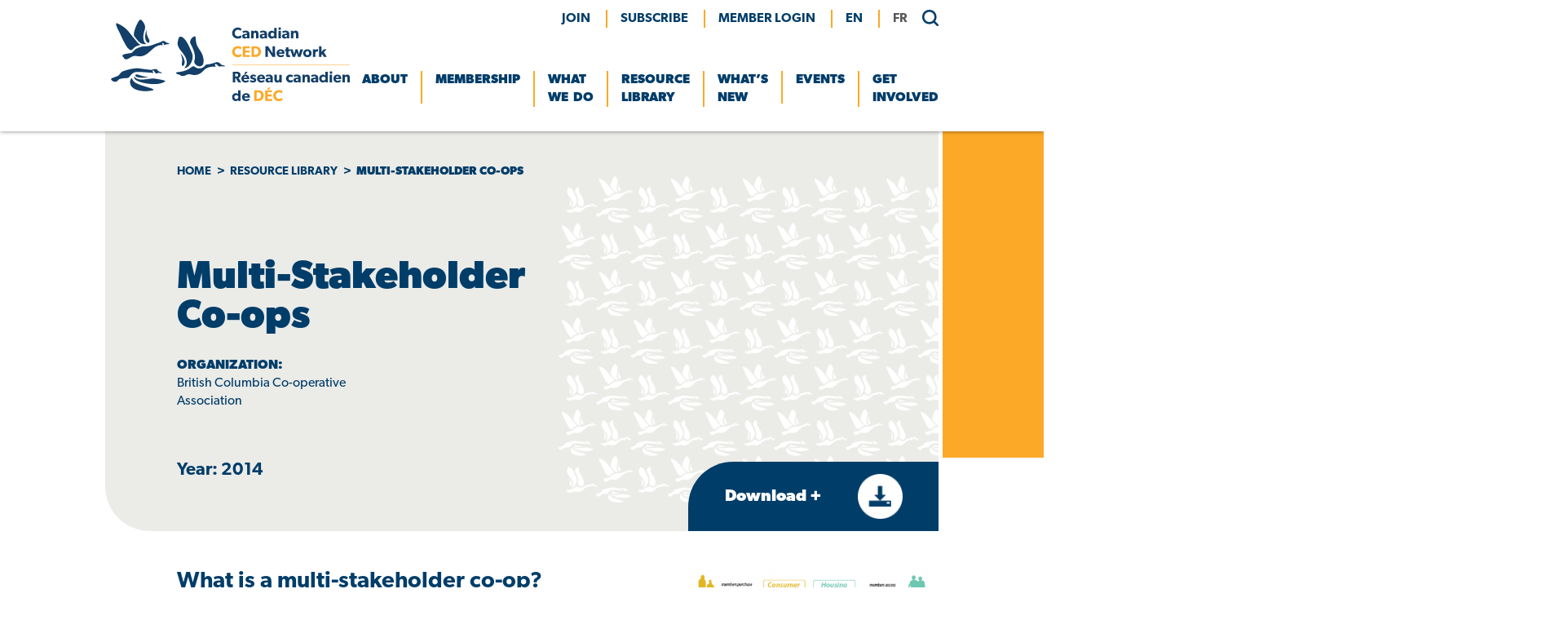

--- FILE ---
content_type: text/html; charset=UTF-8
request_url: https://ccednet-rcdec.ca/resource/multi-stakeholder-co-ops/
body_size: 20862
content:
<!doctype html>
<html dir="ltr" lang="en-CA" prefix="og: https://ogp.me/ns#">
<head>
	<meta charset="UTF-8">
	<meta name="viewport" content="width=device-width, initial-scale=1">
	<link rel="profile" href="https://gmpg.org/xfn/11">
	<link rel="stylesheet" href="https://use.typekit.net/ibu5hxn.css">

	<link rel="shortcut icon" href="https://ccednet-rcdec.ca/sites/ccednet-rcdec.ca/wp-content/themes/ccednet/favicon.ico" />
	
	  
		
		
		<title>Multi-Stakeholder Co-ops - Canadian CED Network</title>

		<!-- All in One SEO 4.9.3 - aioseo.com -->
	<meta name="description" content="What is a multi-stakeholder co-op? A traditional co-op is made up of members who come together to co-operatively create an organization that can provide services to meet their needs. These needs could be related to purchasing goods and services (a consumer co-op), providing employment (a worker co-op), marketing, selling, or distributing goods produced by the" />
	<meta name="robots" content="max-image-preview:large" />
	<link rel="canonical" href="https://ccednet-rcdec.ca/resource/multi-stakeholder-co-ops/" />
	<meta name="generator" content="All in One SEO (AIOSEO) 4.9.3" />
		<meta property="og:locale" content="en_US" />
		<meta property="og:site_name" content="Canadian CED Network -" />
		<meta property="og:type" content="article" />
		<meta property="og:title" content="Multi-Stakeholder Co-ops - Canadian CED Network" />
		<meta property="og:description" content="What is a multi-stakeholder co-op? A traditional co-op is made up of members who come together to co-operatively create an organization that can provide services to meet their needs. These needs could be related to purchasing goods and services (a consumer co-op), providing employment (a worker co-op), marketing, selling, or distributing goods produced by the" />
		<meta property="og:url" content="https://ccednet-rcdec.ca/resource/multi-stakeholder-co-ops/" />
		<meta property="og:image" content="https://ccednet-rcdec.ca/sites/ccednet-rcdec.ca/wp-content/uploads/2021/12/logo.png" />
		<meta property="og:image:secure_url" content="https://ccednet-rcdec.ca/sites/ccednet-rcdec.ca/wp-content/uploads/2021/12/logo.png" />
		<meta property="article:published_time" content="2022-09-07T15:09:43+00:00" />
		<meta property="article:modified_time" content="2022-09-24T20:51:28+00:00" />
		<meta property="article:publisher" content="https://www.facebook.com/CCEDNet" />
		<meta name="twitter:card" content="summary_large_image" />
		<meta name="twitter:site" content="@CCEDNet_RCDEC" />
		<meta name="twitter:title" content="Multi-Stakeholder Co-ops - Canadian CED Network" />
		<meta name="twitter:description" content="What is a multi-stakeholder co-op? A traditional co-op is made up of members who come together to co-operatively create an organization that can provide services to meet their needs. These needs could be related to purchasing goods and services (a consumer co-op), providing employment (a worker co-op), marketing, selling, or distributing goods produced by the" />
		<meta name="twitter:image" content="https://ccednet-rcdec.ca/sites/ccednet-rcdec.ca/wp-content/uploads/2021/12/logo.png" />
		<script type="application/ld+json" class="aioseo-schema">
			{"@context":"https:\/\/schema.org","@graph":[{"@type":"BreadcrumbList","@id":"https:\/\/ccednet-rcdec.ca\/resource\/multi-stakeholder-co-ops\/#breadcrumblist","itemListElement":[{"@type":"ListItem","@id":"https:\/\/ccednet-rcdec.ca#listItem","position":1,"name":"Home","item":"https:\/\/ccednet-rcdec.ca","nextItem":{"@type":"ListItem","@id":"https:\/\/ccednet-rcdec.ca\/resource-theme\/co-operatives\/#listItem","name":"Co-operatives"}},{"@type":"ListItem","@id":"https:\/\/ccednet-rcdec.ca\/resource-theme\/co-operatives\/#listItem","position":2,"name":"Co-operatives","item":"https:\/\/ccednet-rcdec.ca\/resource-theme\/co-operatives\/","nextItem":{"@type":"ListItem","@id":"https:\/\/ccednet-rcdec.ca\/resource\/multi-stakeholder-co-ops\/#listItem","name":"Multi-Stakeholder Co-ops"},"previousItem":{"@type":"ListItem","@id":"https:\/\/ccednet-rcdec.ca#listItem","name":"Home"}},{"@type":"ListItem","@id":"https:\/\/ccednet-rcdec.ca\/resource\/multi-stakeholder-co-ops\/#listItem","position":3,"name":"Multi-Stakeholder Co-ops","previousItem":{"@type":"ListItem","@id":"https:\/\/ccednet-rcdec.ca\/resource-theme\/co-operatives\/#listItem","name":"Co-operatives"}}]},{"@type":"Organization","@id":"https:\/\/ccednet-rcdec.ca\/#organization","name":"Canadian CED Network","url":"https:\/\/ccednet-rcdec.ca\/","telephone":"+18197953056","logo":{"@type":"ImageObject","url":"https:\/\/ccednet-rcdec.ca\/sites\/ccednet-rcdec.ca\/wp-content\/uploads\/2021\/12\/logo.png","@id":"https:\/\/ccednet-rcdec.ca\/resource\/multi-stakeholder-co-ops\/#organizationLogo","width":293,"height":100,"caption":"Canadian CED Network"},"image":{"@id":"https:\/\/ccednet-rcdec.ca\/resource\/multi-stakeholder-co-ops\/#organizationLogo"},"sameAs":["https:\/\/www.facebook.com\/CCEDNet","https:\/\/twitter.com\/CCEDNet_RCDEC","https:\/\/www.linkedin.com\/company\/canadian-community-economic-development-network"]},{"@type":"WebPage","@id":"https:\/\/ccednet-rcdec.ca\/resource\/multi-stakeholder-co-ops\/#webpage","url":"https:\/\/ccednet-rcdec.ca\/resource\/multi-stakeholder-co-ops\/","name":"Multi-Stakeholder Co-ops - Canadian CED Network","description":"What is a multi-stakeholder co-op? A traditional co-op is made up of members who come together to co-operatively create an organization that can provide services to meet their needs. These needs could be related to purchasing goods and services (a consumer co-op), providing employment (a worker co-op), marketing, selling, or distributing goods produced by the","inLanguage":"en-CA","isPartOf":{"@id":"https:\/\/ccednet-rcdec.ca\/#website"},"breadcrumb":{"@id":"https:\/\/ccednet-rcdec.ca\/resource\/multi-stakeholder-co-ops\/#breadcrumblist"},"datePublished":"2022-09-07T10:09:43-04:00","dateModified":"2022-09-24T15:51:28-04:00"},{"@type":"WebSite","@id":"https:\/\/ccednet-rcdec.ca\/#website","url":"https:\/\/ccednet-rcdec.ca\/","name":"Canadian CED Network","inLanguage":"en-CA","publisher":{"@id":"https:\/\/ccednet-rcdec.ca\/#organization"}}]}
		</script>
		<!-- All in One SEO -->

<link rel='dns-prefetch' href='//static.addtoany.com' />
<link rel="alternate" type="application/rss+xml" title="Canadian CED Network &raquo; Feed" href="https://ccednet-rcdec.ca/feed/" />
<link rel="alternate" type="application/rss+xml" title="Canadian CED Network &raquo; Comments Feed" href="https://ccednet-rcdec.ca/comments/feed/" />
<link rel="alternate" title="oEmbed (JSON)" type="application/json+oembed" href="https://ccednet-rcdec.ca/wp-json/oembed/1.0/embed?url=https%3A%2F%2Fccednet-rcdec.ca%2Fresource%2Fmulti-stakeholder-co-ops%2F&#038;lang=en" />
<link rel="alternate" title="oEmbed (XML)" type="text/xml+oembed" href="https://ccednet-rcdec.ca/wp-json/oembed/1.0/embed?url=https%3A%2F%2Fccednet-rcdec.ca%2Fresource%2Fmulti-stakeholder-co-ops%2F&#038;format=xml&#038;lang=en" />
		<!-- This site uses the Google Analytics by MonsterInsights plugin v9.10.1 - Using Analytics tracking - https://www.monsterinsights.com/ -->
							<script src="//www.googletagmanager.com/gtag/js?id=G-H1HTHCTLNV"  data-cfasync="false" data-wpfc-render="false" type="text/javascript" async></script>
			<script data-cfasync="false" data-wpfc-render="false" type="text/javascript">
				var mi_version = '9.10.1';
				var mi_track_user = true;
				var mi_no_track_reason = '';
								var MonsterInsightsDefaultLocations = {"page_location":"https:\/\/ccednet-rcdec.ca\/resource\/multi-stakeholder-co-ops\/"};
								if ( typeof MonsterInsightsPrivacyGuardFilter === 'function' ) {
					var MonsterInsightsLocations = (typeof MonsterInsightsExcludeQuery === 'object') ? MonsterInsightsPrivacyGuardFilter( MonsterInsightsExcludeQuery ) : MonsterInsightsPrivacyGuardFilter( MonsterInsightsDefaultLocations );
				} else {
					var MonsterInsightsLocations = (typeof MonsterInsightsExcludeQuery === 'object') ? MonsterInsightsExcludeQuery : MonsterInsightsDefaultLocations;
				}

								var disableStrs = [
										'ga-disable-G-H1HTHCTLNV',
									];

				/* Function to detect opted out users */
				function __gtagTrackerIsOptedOut() {
					for (var index = 0; index < disableStrs.length; index++) {
						if (document.cookie.indexOf(disableStrs[index] + '=true') > -1) {
							return true;
						}
					}

					return false;
				}

				/* Disable tracking if the opt-out cookie exists. */
				if (__gtagTrackerIsOptedOut()) {
					for (var index = 0; index < disableStrs.length; index++) {
						window[disableStrs[index]] = true;
					}
				}

				/* Opt-out function */
				function __gtagTrackerOptout() {
					for (var index = 0; index < disableStrs.length; index++) {
						document.cookie = disableStrs[index] + '=true; expires=Thu, 31 Dec 2099 23:59:59 UTC; path=/';
						window[disableStrs[index]] = true;
					}
				}

				if ('undefined' === typeof gaOptout) {
					function gaOptout() {
						__gtagTrackerOptout();
					}
				}
								window.dataLayer = window.dataLayer || [];

				window.MonsterInsightsDualTracker = {
					helpers: {},
					trackers: {},
				};
				if (mi_track_user) {
					function __gtagDataLayer() {
						dataLayer.push(arguments);
					}

					function __gtagTracker(type, name, parameters) {
						if (!parameters) {
							parameters = {};
						}

						if (parameters.send_to) {
							__gtagDataLayer.apply(null, arguments);
							return;
						}

						if (type === 'event') {
														parameters.send_to = monsterinsights_frontend.v4_id;
							var hookName = name;
							if (typeof parameters['event_category'] !== 'undefined') {
								hookName = parameters['event_category'] + ':' + name;
							}

							if (typeof MonsterInsightsDualTracker.trackers[hookName] !== 'undefined') {
								MonsterInsightsDualTracker.trackers[hookName](parameters);
							} else {
								__gtagDataLayer('event', name, parameters);
							}
							
						} else {
							__gtagDataLayer.apply(null, arguments);
						}
					}

					__gtagTracker('js', new Date());
					__gtagTracker('set', {
						'developer_id.dZGIzZG': true,
											});
					if ( MonsterInsightsLocations.page_location ) {
						__gtagTracker('set', MonsterInsightsLocations);
					}
										__gtagTracker('config', 'G-H1HTHCTLNV', {"forceSSL":"true","link_attribution":"true"} );
										window.gtag = __gtagTracker;										(function () {
						/* https://developers.google.com/analytics/devguides/collection/analyticsjs/ */
						/* ga and __gaTracker compatibility shim. */
						var noopfn = function () {
							return null;
						};
						var newtracker = function () {
							return new Tracker();
						};
						var Tracker = function () {
							return null;
						};
						var p = Tracker.prototype;
						p.get = noopfn;
						p.set = noopfn;
						p.send = function () {
							var args = Array.prototype.slice.call(arguments);
							args.unshift('send');
							__gaTracker.apply(null, args);
						};
						var __gaTracker = function () {
							var len = arguments.length;
							if (len === 0) {
								return;
							}
							var f = arguments[len - 1];
							if (typeof f !== 'object' || f === null || typeof f.hitCallback !== 'function') {
								if ('send' === arguments[0]) {
									var hitConverted, hitObject = false, action;
									if ('event' === arguments[1]) {
										if ('undefined' !== typeof arguments[3]) {
											hitObject = {
												'eventAction': arguments[3],
												'eventCategory': arguments[2],
												'eventLabel': arguments[4],
												'value': arguments[5] ? arguments[5] : 1,
											}
										}
									}
									if ('pageview' === arguments[1]) {
										if ('undefined' !== typeof arguments[2]) {
											hitObject = {
												'eventAction': 'page_view',
												'page_path': arguments[2],
											}
										}
									}
									if (typeof arguments[2] === 'object') {
										hitObject = arguments[2];
									}
									if (typeof arguments[5] === 'object') {
										Object.assign(hitObject, arguments[5]);
									}
									if ('undefined' !== typeof arguments[1].hitType) {
										hitObject = arguments[1];
										if ('pageview' === hitObject.hitType) {
											hitObject.eventAction = 'page_view';
										}
									}
									if (hitObject) {
										action = 'timing' === arguments[1].hitType ? 'timing_complete' : hitObject.eventAction;
										hitConverted = mapArgs(hitObject);
										__gtagTracker('event', action, hitConverted);
									}
								}
								return;
							}

							function mapArgs(args) {
								var arg, hit = {};
								var gaMap = {
									'eventCategory': 'event_category',
									'eventAction': 'event_action',
									'eventLabel': 'event_label',
									'eventValue': 'event_value',
									'nonInteraction': 'non_interaction',
									'timingCategory': 'event_category',
									'timingVar': 'name',
									'timingValue': 'value',
									'timingLabel': 'event_label',
									'page': 'page_path',
									'location': 'page_location',
									'title': 'page_title',
									'referrer' : 'page_referrer',
								};
								for (arg in args) {
																		if (!(!args.hasOwnProperty(arg) || !gaMap.hasOwnProperty(arg))) {
										hit[gaMap[arg]] = args[arg];
									} else {
										hit[arg] = args[arg];
									}
								}
								return hit;
							}

							try {
								f.hitCallback();
							} catch (ex) {
							}
						};
						__gaTracker.create = newtracker;
						__gaTracker.getByName = newtracker;
						__gaTracker.getAll = function () {
							return [];
						};
						__gaTracker.remove = noopfn;
						__gaTracker.loaded = true;
						window['__gaTracker'] = __gaTracker;
					})();
									} else {
										console.log("");
					(function () {
						function __gtagTracker() {
							return null;
						}

						window['__gtagTracker'] = __gtagTracker;
						window['gtag'] = __gtagTracker;
					})();
									}
			</script>
							<!-- / Google Analytics by MonsterInsights -->
		<style id='wp-img-auto-sizes-contain-inline-css' type='text/css'>
img:is([sizes=auto i],[sizes^="auto," i]){contain-intrinsic-size:3000px 1500px}
/*# sourceURL=wp-img-auto-sizes-contain-inline-css */
</style>
<style id='wp-emoji-styles-inline-css' type='text/css'>

	img.wp-smiley, img.emoji {
		display: inline !important;
		border: none !important;
		box-shadow: none !important;
		height: 1em !important;
		width: 1em !important;
		margin: 0 0.07em !important;
		vertical-align: -0.1em !important;
		background: none !important;
		padding: 0 !important;
	}
/*# sourceURL=wp-emoji-styles-inline-css */
</style>
<style id='wp-block-library-inline-css' type='text/css'>
:root{--wp-block-synced-color:#7a00df;--wp-block-synced-color--rgb:122,0,223;--wp-bound-block-color:var(--wp-block-synced-color);--wp-editor-canvas-background:#ddd;--wp-admin-theme-color:#007cba;--wp-admin-theme-color--rgb:0,124,186;--wp-admin-theme-color-darker-10:#006ba1;--wp-admin-theme-color-darker-10--rgb:0,107,160.5;--wp-admin-theme-color-darker-20:#005a87;--wp-admin-theme-color-darker-20--rgb:0,90,135;--wp-admin-border-width-focus:2px}@media (min-resolution:192dpi){:root{--wp-admin-border-width-focus:1.5px}}.wp-element-button{cursor:pointer}:root .has-very-light-gray-background-color{background-color:#eee}:root .has-very-dark-gray-background-color{background-color:#313131}:root .has-very-light-gray-color{color:#eee}:root .has-very-dark-gray-color{color:#313131}:root .has-vivid-green-cyan-to-vivid-cyan-blue-gradient-background{background:linear-gradient(135deg,#00d084,#0693e3)}:root .has-purple-crush-gradient-background{background:linear-gradient(135deg,#34e2e4,#4721fb 50%,#ab1dfe)}:root .has-hazy-dawn-gradient-background{background:linear-gradient(135deg,#faaca8,#dad0ec)}:root .has-subdued-olive-gradient-background{background:linear-gradient(135deg,#fafae1,#67a671)}:root .has-atomic-cream-gradient-background{background:linear-gradient(135deg,#fdd79a,#004a59)}:root .has-nightshade-gradient-background{background:linear-gradient(135deg,#330968,#31cdcf)}:root .has-midnight-gradient-background{background:linear-gradient(135deg,#020381,#2874fc)}:root{--wp--preset--font-size--normal:16px;--wp--preset--font-size--huge:42px}.has-regular-font-size{font-size:1em}.has-larger-font-size{font-size:2.625em}.has-normal-font-size{font-size:var(--wp--preset--font-size--normal)}.has-huge-font-size{font-size:var(--wp--preset--font-size--huge)}.has-text-align-center{text-align:center}.has-text-align-left{text-align:left}.has-text-align-right{text-align:right}.has-fit-text{white-space:nowrap!important}#end-resizable-editor-section{display:none}.aligncenter{clear:both}.items-justified-left{justify-content:flex-start}.items-justified-center{justify-content:center}.items-justified-right{justify-content:flex-end}.items-justified-space-between{justify-content:space-between}.screen-reader-text{border:0;clip-path:inset(50%);height:1px;margin:-1px;overflow:hidden;padding:0;position:absolute;width:1px;word-wrap:normal!important}.screen-reader-text:focus{background-color:#ddd;clip-path:none;color:#444;display:block;font-size:1em;height:auto;left:5px;line-height:normal;padding:15px 23px 14px;text-decoration:none;top:5px;width:auto;z-index:100000}html :where(.has-border-color){border-style:solid}html :where([style*=border-top-color]){border-top-style:solid}html :where([style*=border-right-color]){border-right-style:solid}html :where([style*=border-bottom-color]){border-bottom-style:solid}html :where([style*=border-left-color]){border-left-style:solid}html :where([style*=border-width]){border-style:solid}html :where([style*=border-top-width]){border-top-style:solid}html :where([style*=border-right-width]){border-right-style:solid}html :where([style*=border-bottom-width]){border-bottom-style:solid}html :where([style*=border-left-width]){border-left-style:solid}html :where(img[class*=wp-image-]){height:auto;max-width:100%}:where(figure){margin:0 0 1em}html :where(.is-position-sticky){--wp-admin--admin-bar--position-offset:var(--wp-admin--admin-bar--height,0px)}@media screen and (max-width:600px){html :where(.is-position-sticky){--wp-admin--admin-bar--position-offset:0px}}

/*# sourceURL=wp-block-library-inline-css */
</style><style id='wp-block-button-inline-css' type='text/css'>
.wp-block-button__link{align-content:center;box-sizing:border-box;cursor:pointer;display:inline-block;height:100%;text-align:center;word-break:break-word}.wp-block-button__link.aligncenter{text-align:center}.wp-block-button__link.alignright{text-align:right}:where(.wp-block-button__link){border-radius:9999px;box-shadow:none;padding:calc(.667em + 2px) calc(1.333em + 2px);text-decoration:none}.wp-block-button[style*=text-decoration] .wp-block-button__link{text-decoration:inherit}.wp-block-buttons>.wp-block-button.has-custom-width{max-width:none}.wp-block-buttons>.wp-block-button.has-custom-width .wp-block-button__link{width:100%}.wp-block-buttons>.wp-block-button.has-custom-font-size .wp-block-button__link{font-size:inherit}.wp-block-buttons>.wp-block-button.wp-block-button__width-25{width:calc(25% - var(--wp--style--block-gap, .5em)*.75)}.wp-block-buttons>.wp-block-button.wp-block-button__width-50{width:calc(50% - var(--wp--style--block-gap, .5em)*.5)}.wp-block-buttons>.wp-block-button.wp-block-button__width-75{width:calc(75% - var(--wp--style--block-gap, .5em)*.25)}.wp-block-buttons>.wp-block-button.wp-block-button__width-100{flex-basis:100%;width:100%}.wp-block-buttons.is-vertical>.wp-block-button.wp-block-button__width-25{width:25%}.wp-block-buttons.is-vertical>.wp-block-button.wp-block-button__width-50{width:50%}.wp-block-buttons.is-vertical>.wp-block-button.wp-block-button__width-75{width:75%}.wp-block-button.is-style-squared,.wp-block-button__link.wp-block-button.is-style-squared{border-radius:0}.wp-block-button.no-border-radius,.wp-block-button__link.no-border-radius{border-radius:0!important}:root :where(.wp-block-button .wp-block-button__link.is-style-outline),:root :where(.wp-block-button.is-style-outline>.wp-block-button__link){border:2px solid;padding:.667em 1.333em}:root :where(.wp-block-button .wp-block-button__link.is-style-outline:not(.has-text-color)),:root :where(.wp-block-button.is-style-outline>.wp-block-button__link:not(.has-text-color)){color:currentColor}:root :where(.wp-block-button .wp-block-button__link.is-style-outline:not(.has-background)),:root :where(.wp-block-button.is-style-outline>.wp-block-button__link:not(.has-background)){background-color:initial;background-image:none}
/*# sourceURL=https://ccednet-rcdec.ca/wp-includes/blocks/button/style.min.css */
</style>
<style id='wp-block-heading-inline-css' type='text/css'>
h1:where(.wp-block-heading).has-background,h2:where(.wp-block-heading).has-background,h3:where(.wp-block-heading).has-background,h4:where(.wp-block-heading).has-background,h5:where(.wp-block-heading).has-background,h6:where(.wp-block-heading).has-background{padding:1.25em 2.375em}h1.has-text-align-left[style*=writing-mode]:where([style*=vertical-lr]),h1.has-text-align-right[style*=writing-mode]:where([style*=vertical-rl]),h2.has-text-align-left[style*=writing-mode]:where([style*=vertical-lr]),h2.has-text-align-right[style*=writing-mode]:where([style*=vertical-rl]),h3.has-text-align-left[style*=writing-mode]:where([style*=vertical-lr]),h3.has-text-align-right[style*=writing-mode]:where([style*=vertical-rl]),h4.has-text-align-left[style*=writing-mode]:where([style*=vertical-lr]),h4.has-text-align-right[style*=writing-mode]:where([style*=vertical-rl]),h5.has-text-align-left[style*=writing-mode]:where([style*=vertical-lr]),h5.has-text-align-right[style*=writing-mode]:where([style*=vertical-rl]),h6.has-text-align-left[style*=writing-mode]:where([style*=vertical-lr]),h6.has-text-align-right[style*=writing-mode]:where([style*=vertical-rl]){rotate:180deg}
/*# sourceURL=https://ccednet-rcdec.ca/wp-includes/blocks/heading/style.min.css */
</style>
<style id='wp-block-buttons-inline-css' type='text/css'>
.wp-block-buttons{box-sizing:border-box}.wp-block-buttons.is-vertical{flex-direction:column}.wp-block-buttons.is-vertical>.wp-block-button:last-child{margin-bottom:0}.wp-block-buttons>.wp-block-button{display:inline-block;margin:0}.wp-block-buttons.is-content-justification-left{justify-content:flex-start}.wp-block-buttons.is-content-justification-left.is-vertical{align-items:flex-start}.wp-block-buttons.is-content-justification-center{justify-content:center}.wp-block-buttons.is-content-justification-center.is-vertical{align-items:center}.wp-block-buttons.is-content-justification-right{justify-content:flex-end}.wp-block-buttons.is-content-justification-right.is-vertical{align-items:flex-end}.wp-block-buttons.is-content-justification-space-between{justify-content:space-between}.wp-block-buttons.aligncenter{text-align:center}.wp-block-buttons:not(.is-content-justification-space-between,.is-content-justification-right,.is-content-justification-left,.is-content-justification-center) .wp-block-button.aligncenter{margin-left:auto;margin-right:auto;width:100%}.wp-block-buttons[style*=text-decoration] .wp-block-button,.wp-block-buttons[style*=text-decoration] .wp-block-button__link{text-decoration:inherit}.wp-block-buttons.has-custom-font-size .wp-block-button__link{font-size:inherit}.wp-block-buttons .wp-block-button__link{width:100%}.wp-block-button.aligncenter{text-align:center}
/*# sourceURL=https://ccednet-rcdec.ca/wp-includes/blocks/buttons/style.min.css */
</style>
<style id='wp-block-paragraph-inline-css' type='text/css'>
.is-small-text{font-size:.875em}.is-regular-text{font-size:1em}.is-large-text{font-size:2.25em}.is-larger-text{font-size:3em}.has-drop-cap:not(:focus):first-letter{float:left;font-size:8.4em;font-style:normal;font-weight:100;line-height:.68;margin:.05em .1em 0 0;text-transform:uppercase}body.rtl .has-drop-cap:not(:focus):first-letter{float:none;margin-left:.1em}p.has-drop-cap.has-background{overflow:hidden}:root :where(p.has-background){padding:1.25em 2.375em}:where(p.has-text-color:not(.has-link-color)) a{color:inherit}p.has-text-align-left[style*="writing-mode:vertical-lr"],p.has-text-align-right[style*="writing-mode:vertical-rl"]{rotate:180deg}
/*# sourceURL=https://ccednet-rcdec.ca/wp-includes/blocks/paragraph/style.min.css */
</style>
<link rel='stylesheet' id='kadence-blocks-column-css' href='https://ccednet-rcdec.ca/sites/ccednet-rcdec.ca/wp-content/plugins/kadence-blocks/dist/style-blocks-column.css?ver=3.5.31' type='text/css' media='all' />
<style id='global-styles-inline-css' type='text/css'>
:root{--wp--preset--aspect-ratio--square: 1;--wp--preset--aspect-ratio--4-3: 4/3;--wp--preset--aspect-ratio--3-4: 3/4;--wp--preset--aspect-ratio--3-2: 3/2;--wp--preset--aspect-ratio--2-3: 2/3;--wp--preset--aspect-ratio--16-9: 16/9;--wp--preset--aspect-ratio--9-16: 9/16;--wp--preset--color--black: #000000;--wp--preset--color--cyan-bluish-gray: #abb8c3;--wp--preset--color--white: #ffffff;--wp--preset--color--pale-pink: #f78da7;--wp--preset--color--vivid-red: #cf2e2e;--wp--preset--color--luminous-vivid-orange: #ff6900;--wp--preset--color--luminous-vivid-amber: #fcb900;--wp--preset--color--light-green-cyan: #7bdcb5;--wp--preset--color--vivid-green-cyan: #00d084;--wp--preset--color--pale-cyan-blue: #8ed1fc;--wp--preset--color--vivid-cyan-blue: #0693e3;--wp--preset--color--vivid-purple: #9b51e0;--wp--preset--color--navy: #003D69;--wp--preset--color--sky-blue: #92BCE0;--wp--preset--color--yellow: #FCA927;--wp--preset--color--grey: #EBEBE8;--wp--preset--gradient--vivid-cyan-blue-to-vivid-purple: linear-gradient(135deg,rgb(6,147,227) 0%,rgb(155,81,224) 100%);--wp--preset--gradient--light-green-cyan-to-vivid-green-cyan: linear-gradient(135deg,rgb(122,220,180) 0%,rgb(0,208,130) 100%);--wp--preset--gradient--luminous-vivid-amber-to-luminous-vivid-orange: linear-gradient(135deg,rgb(252,185,0) 0%,rgb(255,105,0) 100%);--wp--preset--gradient--luminous-vivid-orange-to-vivid-red: linear-gradient(135deg,rgb(255,105,0) 0%,rgb(207,46,46) 100%);--wp--preset--gradient--very-light-gray-to-cyan-bluish-gray: linear-gradient(135deg,rgb(238,238,238) 0%,rgb(169,184,195) 100%);--wp--preset--gradient--cool-to-warm-spectrum: linear-gradient(135deg,rgb(74,234,220) 0%,rgb(151,120,209) 20%,rgb(207,42,186) 40%,rgb(238,44,130) 60%,rgb(251,105,98) 80%,rgb(254,248,76) 100%);--wp--preset--gradient--blush-light-purple: linear-gradient(135deg,rgb(255,206,236) 0%,rgb(152,150,240) 100%);--wp--preset--gradient--blush-bordeaux: linear-gradient(135deg,rgb(254,205,165) 0%,rgb(254,45,45) 50%,rgb(107,0,62) 100%);--wp--preset--gradient--luminous-dusk: linear-gradient(135deg,rgb(255,203,112) 0%,rgb(199,81,192) 50%,rgb(65,88,208) 100%);--wp--preset--gradient--pale-ocean: linear-gradient(135deg,rgb(255,245,203) 0%,rgb(182,227,212) 50%,rgb(51,167,181) 100%);--wp--preset--gradient--electric-grass: linear-gradient(135deg,rgb(202,248,128) 0%,rgb(113,206,126) 100%);--wp--preset--gradient--midnight: linear-gradient(135deg,rgb(2,3,129) 0%,rgb(40,116,252) 100%);--wp--preset--font-size--small: 13px;--wp--preset--font-size--medium: 1.35em;--wp--preset--font-size--large: 36px;--wp--preset--font-size--x-large: 42px;--wp--preset--font-size--huge: 48px;--wp--preset--spacing--20: 0.44rem;--wp--preset--spacing--30: 0.67rem;--wp--preset--spacing--40: 1rem;--wp--preset--spacing--50: 1.5rem;--wp--preset--spacing--60: 2.25rem;--wp--preset--spacing--70: 3.38rem;--wp--preset--spacing--80: 5.06rem;--wp--preset--shadow--natural: 6px 6px 9px rgba(0, 0, 0, 0.2);--wp--preset--shadow--deep: 12px 12px 50px rgba(0, 0, 0, 0.4);--wp--preset--shadow--sharp: 6px 6px 0px rgba(0, 0, 0, 0.2);--wp--preset--shadow--outlined: 6px 6px 0px -3px rgb(255, 255, 255), 6px 6px rgb(0, 0, 0);--wp--preset--shadow--crisp: 6px 6px 0px rgb(0, 0, 0);}:where(.is-layout-flex){gap: 0.5em;}:where(.is-layout-grid){gap: 0.5em;}body .is-layout-flex{display: flex;}.is-layout-flex{flex-wrap: wrap;align-items: center;}.is-layout-flex > :is(*, div){margin: 0;}body .is-layout-grid{display: grid;}.is-layout-grid > :is(*, div){margin: 0;}:where(.wp-block-columns.is-layout-flex){gap: 2em;}:where(.wp-block-columns.is-layout-grid){gap: 2em;}:where(.wp-block-post-template.is-layout-flex){gap: 1.25em;}:where(.wp-block-post-template.is-layout-grid){gap: 1.25em;}.has-black-color{color: var(--wp--preset--color--black) !important;}.has-cyan-bluish-gray-color{color: var(--wp--preset--color--cyan-bluish-gray) !important;}.has-white-color{color: var(--wp--preset--color--white) !important;}.has-pale-pink-color{color: var(--wp--preset--color--pale-pink) !important;}.has-vivid-red-color{color: var(--wp--preset--color--vivid-red) !important;}.has-luminous-vivid-orange-color{color: var(--wp--preset--color--luminous-vivid-orange) !important;}.has-luminous-vivid-amber-color{color: var(--wp--preset--color--luminous-vivid-amber) !important;}.has-light-green-cyan-color{color: var(--wp--preset--color--light-green-cyan) !important;}.has-vivid-green-cyan-color{color: var(--wp--preset--color--vivid-green-cyan) !important;}.has-pale-cyan-blue-color{color: var(--wp--preset--color--pale-cyan-blue) !important;}.has-vivid-cyan-blue-color{color: var(--wp--preset--color--vivid-cyan-blue) !important;}.has-vivid-purple-color{color: var(--wp--preset--color--vivid-purple) !important;}.has-black-background-color{background-color: var(--wp--preset--color--black) !important;}.has-cyan-bluish-gray-background-color{background-color: var(--wp--preset--color--cyan-bluish-gray) !important;}.has-white-background-color{background-color: var(--wp--preset--color--white) !important;}.has-pale-pink-background-color{background-color: var(--wp--preset--color--pale-pink) !important;}.has-vivid-red-background-color{background-color: var(--wp--preset--color--vivid-red) !important;}.has-luminous-vivid-orange-background-color{background-color: var(--wp--preset--color--luminous-vivid-orange) !important;}.has-luminous-vivid-amber-background-color{background-color: var(--wp--preset--color--luminous-vivid-amber) !important;}.has-light-green-cyan-background-color{background-color: var(--wp--preset--color--light-green-cyan) !important;}.has-vivid-green-cyan-background-color{background-color: var(--wp--preset--color--vivid-green-cyan) !important;}.has-pale-cyan-blue-background-color{background-color: var(--wp--preset--color--pale-cyan-blue) !important;}.has-vivid-cyan-blue-background-color{background-color: var(--wp--preset--color--vivid-cyan-blue) !important;}.has-vivid-purple-background-color{background-color: var(--wp--preset--color--vivid-purple) !important;}.has-black-border-color{border-color: var(--wp--preset--color--black) !important;}.has-cyan-bluish-gray-border-color{border-color: var(--wp--preset--color--cyan-bluish-gray) !important;}.has-white-border-color{border-color: var(--wp--preset--color--white) !important;}.has-pale-pink-border-color{border-color: var(--wp--preset--color--pale-pink) !important;}.has-vivid-red-border-color{border-color: var(--wp--preset--color--vivid-red) !important;}.has-luminous-vivid-orange-border-color{border-color: var(--wp--preset--color--luminous-vivid-orange) !important;}.has-luminous-vivid-amber-border-color{border-color: var(--wp--preset--color--luminous-vivid-amber) !important;}.has-light-green-cyan-border-color{border-color: var(--wp--preset--color--light-green-cyan) !important;}.has-vivid-green-cyan-border-color{border-color: var(--wp--preset--color--vivid-green-cyan) !important;}.has-pale-cyan-blue-border-color{border-color: var(--wp--preset--color--pale-cyan-blue) !important;}.has-vivid-cyan-blue-border-color{border-color: var(--wp--preset--color--vivid-cyan-blue) !important;}.has-vivid-purple-border-color{border-color: var(--wp--preset--color--vivid-purple) !important;}.has-vivid-cyan-blue-to-vivid-purple-gradient-background{background: var(--wp--preset--gradient--vivid-cyan-blue-to-vivid-purple) !important;}.has-light-green-cyan-to-vivid-green-cyan-gradient-background{background: var(--wp--preset--gradient--light-green-cyan-to-vivid-green-cyan) !important;}.has-luminous-vivid-amber-to-luminous-vivid-orange-gradient-background{background: var(--wp--preset--gradient--luminous-vivid-amber-to-luminous-vivid-orange) !important;}.has-luminous-vivid-orange-to-vivid-red-gradient-background{background: var(--wp--preset--gradient--luminous-vivid-orange-to-vivid-red) !important;}.has-very-light-gray-to-cyan-bluish-gray-gradient-background{background: var(--wp--preset--gradient--very-light-gray-to-cyan-bluish-gray) !important;}.has-cool-to-warm-spectrum-gradient-background{background: var(--wp--preset--gradient--cool-to-warm-spectrum) !important;}.has-blush-light-purple-gradient-background{background: var(--wp--preset--gradient--blush-light-purple) !important;}.has-blush-bordeaux-gradient-background{background: var(--wp--preset--gradient--blush-bordeaux) !important;}.has-luminous-dusk-gradient-background{background: var(--wp--preset--gradient--luminous-dusk) !important;}.has-pale-ocean-gradient-background{background: var(--wp--preset--gradient--pale-ocean) !important;}.has-electric-grass-gradient-background{background: var(--wp--preset--gradient--electric-grass) !important;}.has-midnight-gradient-background{background: var(--wp--preset--gradient--midnight) !important;}.has-small-font-size{font-size: var(--wp--preset--font-size--small) !important;}.has-medium-font-size{font-size: var(--wp--preset--font-size--medium) !important;}.has-large-font-size{font-size: var(--wp--preset--font-size--large) !important;}.has-x-large-font-size{font-size: var(--wp--preset--font-size--x-large) !important;}
/*# sourceURL=global-styles-inline-css */
</style>
<style id='core-block-supports-inline-css' type='text/css'>
.wp-container-core-buttons-is-layout-ae2fe186{justify-content:flex-end;}
/*# sourceURL=core-block-supports-inline-css */
</style>

<style id='classic-theme-styles-inline-css' type='text/css'>
/*! This file is auto-generated */
.wp-block-button__link{color:#fff;background-color:#32373c;border-radius:9999px;box-shadow:none;text-decoration:none;padding:calc(.667em + 2px) calc(1.333em + 2px);font-size:1.125em}.wp-block-file__button{background:#32373c;color:#fff;text-decoration:none}
/*# sourceURL=/wp-includes/css/classic-themes.min.css */
</style>
<link rel='stylesheet' id='wp-components-css' href='https://ccednet-rcdec.ca/wp-includes/css/dist/components/style.min.css?ver=6.9' type='text/css' media='all' />
<link rel='stylesheet' id='wp-preferences-css' href='https://ccednet-rcdec.ca/wp-includes/css/dist/preferences/style.min.css?ver=6.9' type='text/css' media='all' />
<link rel='stylesheet' id='wp-block-editor-css' href='https://ccednet-rcdec.ca/wp-includes/css/dist/block-editor/style.min.css?ver=6.9' type='text/css' media='all' />
<link rel='stylesheet' id='popup-maker-block-library-style-css' href='https://ccednet-rcdec.ca/sites/ccednet-rcdec.ca/wp-content/plugins/popup-maker/dist/packages/block-library-style.css?ver=dbea705cfafe089d65f1' type='text/css' media='all' />
<link rel='stylesheet' id='wp-reusable-blocks-css' href='https://ccednet-rcdec.ca/wp-includes/css/dist/reusable-blocks/style.min.css?ver=6.9' type='text/css' media='all' />
<link rel='stylesheet' id='wp-patterns-css' href='https://ccednet-rcdec.ca/wp-includes/css/dist/patterns/style.min.css?ver=6.9' type='text/css' media='all' />
<link rel='stylesheet' id='wp-editor-css' href='https://ccednet-rcdec.ca/wp-includes/css/dist/editor/style.min.css?ver=6.9' type='text/css' media='all' />
<link rel='stylesheet' id='repeater-shared-css-css' href='https://ccednet-rcdec.ca/sites/ccednet-rcdec.ca/wp-content/themes/ccednet/blocks/blocks.css?ver=1760648425' type='text/css' media='all' />
<link rel='stylesheet' id='fontawesome-free-css' href='https://ccednet-rcdec.ca/sites/ccednet-rcdec.ca/wp-content/plugins/getwid/vendors/fontawesome-free/css/all.min.css?ver=5.5.0' type='text/css' media='all' />
<link rel='stylesheet' id='slick-css' href='https://ccednet-rcdec.ca/sites/ccednet-rcdec.ca/wp-content/plugins/getwid/vendors/slick/slick/slick.min.css?ver=1.9.0' type='text/css' media='all' />
<link rel='stylesheet' id='slick-theme-css' href='https://ccednet-rcdec.ca/sites/ccednet-rcdec.ca/wp-content/plugins/getwid/vendors/slick/slick/slick-theme.min.css?ver=1.9.0' type='text/css' media='all' />
<link rel='stylesheet' id='mp-fancybox-css' href='https://ccednet-rcdec.ca/sites/ccednet-rcdec.ca/wp-content/plugins/getwid/vendors/mp-fancybox/jquery.fancybox.min.css?ver=3.5.7-mp.1' type='text/css' media='all' />
<link rel='stylesheet' id='getwid-blocks-css' href='https://ccednet-rcdec.ca/sites/ccednet-rcdec.ca/wp-content/plugins/getwid/assets/css/blocks.style.css?ver=2.1.3' type='text/css' media='all' />
<style id='getwid-blocks-inline-css' type='text/css'>
.wp-block-getwid-section .wp-block-getwid-section__wrapper .wp-block-getwid-section__inner-wrapper{max-width: 640px;}
/*# sourceURL=getwid-blocks-inline-css */
</style>
<link rel='stylesheet' id='eeb-css-frontend-css' href='https://ccednet-rcdec.ca/sites/ccednet-rcdec.ca/wp-content/plugins/email-encoder-bundle/assets/css/style.css?ver=54d4eedc552c499c4a8d6b89c23d3df1' type='text/css' media='all' />
<link rel='stylesheet' id='ccednet-style-css' href='https://ccednet-rcdec.ca/sites/ccednet-rcdec.ca/wp-content/themes/ccednet/style.css?ver=6.9' type='text/css' media='all' />
<link rel='stylesheet' id='animated-menu-theme-css' href='https://ccednet-rcdec.ca/sites/ccednet-rcdec.ca/wp-content/themes/ccednet/js/animated-menu.css?ver=6.9' type='text/css' media='all' />
<link rel='stylesheet' id='colorbox-theme-css' href='https://ccednet-rcdec.ca/sites/ccednet-rcdec.ca/wp-content/themes/ccednet/js/colorbox.css?ver=6.9' type='text/css' media='all' />
<link rel='stylesheet' id='select2-style-css' href='https://ccednet-rcdec.ca/sites/ccednet-rcdec.ca/wp-content/themes/ccednet/js/select2.min.css?ver=6.9' type='text/css' media='all' />
<link rel='stylesheet' id='slick-style-css' href='https://ccednet-rcdec.ca/sites/ccednet-rcdec.ca/wp-content/themes/ccednet/js/slick/slick.css?ver=6.9' type='text/css' media='all' />
<link rel='stylesheet' id='slb_core-css' href='https://ccednet-rcdec.ca/sites/ccednet-rcdec.ca/wp-content/plugins/simple-lightbox/client/css/app.css?ver=2.9.4' type='text/css' media='all' />
<link rel='stylesheet' id='addtoany-css' href='https://ccednet-rcdec.ca/sites/ccednet-rcdec.ca/wp-content/plugins/add-to-any/addtoany.min.css?ver=1.16' type='text/css' media='all' />
<style id='kadence-blocks-global-variables-inline-css' type='text/css'>
:root {--global-kb-font-size-sm:clamp(0.8rem, 0.73rem + 0.217vw, 0.9rem);--global-kb-font-size-md:clamp(1.1rem, 0.995rem + 0.326vw, 1.25rem);--global-kb-font-size-lg:clamp(1.75rem, 1.576rem + 0.543vw, 2rem);--global-kb-font-size-xl:clamp(2.25rem, 1.728rem + 1.63vw, 3rem);--global-kb-font-size-xxl:clamp(2.5rem, 1.456rem + 3.26vw, 4rem);--global-kb-font-size-xxxl:clamp(2.75rem, 0.489rem + 7.065vw, 6rem);}:root {--global-palette1: #3182CE;--global-palette2: #2B6CB0;--global-palette3: #1A202C;--global-palette4: #2D3748;--global-palette5: #4A5568;--global-palette6: #718096;--global-palette7: #EDF2F7;--global-palette8: #F7FAFC;--global-palette9: #ffffff;}
/*# sourceURL=kadence-blocks-global-variables-inline-css */
</style>
<style id='block-visibility-screen-size-styles-inline-css' type='text/css'>
/* Large screens (desktops, 992px and up) */
@media ( min-width: 992px ) {
	.block-visibility-hide-large-screen {
		display: none !important;
	}
}

/* Medium screens (tablets, between 768px and 992px) */
@media ( min-width: 768px ) and ( max-width: 991.98px ) {
	.block-visibility-hide-medium-screen {
		display: none !important;
	}
}

/* Small screens (mobile devices, less than 768px) */
@media ( max-width: 767.98px ) {
	.block-visibility-hide-small-screen {
		display: none !important;
	}
}
/*# sourceURL=block-visibility-screen-size-styles-inline-css */
</style>
<script type="text/javascript" src="https://ccednet-rcdec.ca/sites/ccednet-rcdec.ca/wp-content/plugins/google-analytics-for-wordpress/assets/js/frontend-gtag.min.js?ver=9.10.1" id="monsterinsights-frontend-script-js" async="async" data-wp-strategy="async"></script>
<script data-cfasync="false" data-wpfc-render="false" type="text/javascript" id='monsterinsights-frontend-script-js-extra'>/* <![CDATA[ */
var monsterinsights_frontend = {"js_events_tracking":"true","download_extensions":"doc,pdf,ppt,zip,xls,docx,pptx,xlsx","inbound_paths":"[{\"path\":\"\\\/go\\\/\",\"label\":\"affiliate\"},{\"path\":\"\\\/recommend\\\/\",\"label\":\"affiliate\"}]","home_url":"https:\/\/ccednet-rcdec.ca","hash_tracking":"false","v4_id":"G-H1HTHCTLNV"};/* ]]> */
</script>
<script type="text/javascript" src="https://ccednet-rcdec.ca/wp-includes/js/jquery/jquery.min.js?ver=3.7.1" id="jquery-core-js"></script>
<script type="text/javascript" src="https://ccednet-rcdec.ca/wp-includes/js/jquery/jquery-migrate.min.js?ver=3.4.1" id="jquery-migrate-js"></script>
<script type="text/javascript" id="addtoany-core-js-before">
/* <![CDATA[ */
window.a2a_config=window.a2a_config||{};a2a_config.callbacks=[];a2a_config.overlays=[];a2a_config.templates={};a2a_localize = {
	Share: "Share",
	Save: "Save",
	Subscribe: "Subscribe",
	Email: "Email",
	Bookmark: "Bookmark",
	ShowAll: "Show All",
	ShowLess: "Show less",
	FindServices: "Find service(s)",
	FindAnyServiceToAddTo: "Instantly find any service to add to",
	PoweredBy: "Powered by",
	ShareViaEmail: "Share via email",
	SubscribeViaEmail: "Subscribe via email",
	BookmarkInYourBrowser: "Bookmark in your browser",
	BookmarkInstructions: "Press Ctrl+D or \u2318+D to bookmark this page",
	AddToYourFavorites: "Add to your favourites",
	SendFromWebOrProgram: "Send from any email address or email program",
	EmailProgram: "Email program",
	More: "More&#8230;",
	ThanksForSharing: "Thanks for sharing!",
	ThanksForFollowing: "Thanks for following!"
};


//# sourceURL=addtoany-core-js-before
/* ]]> */
</script>
<script type="text/javascript" defer src="https://static.addtoany.com/menu/page.js" id="addtoany-core-js"></script>
<script type="text/javascript" defer src="https://ccednet-rcdec.ca/sites/ccednet-rcdec.ca/wp-content/plugins/add-to-any/addtoany.min.js?ver=1.1" id="addtoany-jquery-js"></script>
<script type="text/javascript" src="https://ccednet-rcdec.ca/sites/ccednet-rcdec.ca/wp-content/plugins/email-encoder-bundle/assets/js/custom.js?ver=2c542c9989f589cd5318f5cef6a9ecd7" id="eeb-js-frontend-js"></script>
<script type="text/javascript" src="https://ccednet-rcdec.ca/sites/ccednet-rcdec.ca/wp-content/themes/ccednet/js/animated-menu.js?ver=6.9" id="animated-menu-js"></script>
<script type="text/javascript" src="https://ccednet-rcdec.ca/sites/ccednet-rcdec.ca/wp-content/themes/ccednet/js/jquery.colorbox-min.js?ver=6.9" id="colorbox-js"></script>
<script type="text/javascript" src="https://ccednet-rcdec.ca/sites/ccednet-rcdec.ca/wp-content/themes/ccednet/js/select2.min.js?ver=6.9" id="select2-js"></script>
<link rel="https://api.w.org/" href="https://ccednet-rcdec.ca/wp-json/" /><link rel="alternate" title="JSON" type="application/json" href="https://ccednet-rcdec.ca/wp-json/wp/v2/resource/7175" /><link rel="EditURI" type="application/rsd+xml" title="RSD" href="https://ccednet-rcdec.ca/xmlrpc.php?rsd" />
<meta name="generator" content="WordPress 6.9" />
<link rel='shortlink' href='https://ccednet-rcdec.ca/?p=7175' />
		<style type="text/css">
					.site-title,
			.site-description {
				position: absolute;
				clip: rect(1px, 1px, 1px, 1px);
			}
				</style>
		<!-- Meta Pixel Code -->
<script>
!function(f,b,e,v,n,t,s)
{if(f.fbq)return;n=f.fbq=function(){n.callMethod?
n.callMethod.apply(n,arguments):n.queue.push(arguments)};
if(!f._fbq)f._fbq=n;n.push=n;n.loaded=!0;n.version='2.0';
n.queue=[];t=b.createElement(e);t.async=!0;
t.src=v;s=b.getElementsByTagName(e)[0];
s.parentNode.insertBefore(t,s)}(window, document,'script',
'https://connect.facebook.net/en_US/fbevents.js');
fbq('init', '2555111107972685');
fbq('track', 'PageView');
</script>
<noscript><img height="1" width="1" style="display:none"
src="https://www.facebook.com/tr?id=2555111107972685&ev=PageView&noscript=1"
/></noscript>
<!-- End Meta Pixel Code --><link rel="icon" href="https://ccednet-rcdec.ca/sites/ccednet-rcdec.ca/wp-content/uploads/2021/12/fav.png" sizes="32x32" />
<link rel="icon" href="https://ccednet-rcdec.ca/sites/ccednet-rcdec.ca/wp-content/uploads/2021/12/fav.png" sizes="192x192" />
<link rel="apple-touch-icon" href="https://ccednet-rcdec.ca/sites/ccednet-rcdec.ca/wp-content/uploads/2021/12/fav.png" />
<meta name="msapplication-TileImage" content="https://ccednet-rcdec.ca/sites/ccednet-rcdec.ca/wp-content/uploads/2021/12/fav.png" />
		<style type="text/css" id="wp-custom-css">
			p {margin-bottom:1em;
  line-height: 1.4em}
li {margin-bottom: .4em;
  line-height: 1.4em}
.filter-blue {filter: invert(92%) sepia(18%) saturate(486%) hue-rotate(180deg) brightness(43%) contrast(92%);}

h1.has-background, h2.has-background, h3.has-background, h4.has-background, h5.has-background, h6.has-background {padding-top: .75em; padding-right: .75em; padding-bottom: .75em; padding-left: .75em;}

a.wp-block-file__button.wp-element-button {
background-color: #FCA927;
color: #000;
}

a.wp-block-file__button.wp-element-button:hover {
background-color: #f5c47f;
color: #000;
}

div.resource-video[style] { height: 250px !important}

div.resource-video[style] {width: 250px !important}

div.crm-title {display: none;}

div.event_fees-section {display: none;}


.crm-container a.button, .crm-container a.button:link, .crm-container a.button:visited, .crm-container .ui-dialog-buttonset .ui-button, .crm-container .crm-button,body.civicrm .crm-container.crm-public #crm-submit-buttons button.crm-form-submit {
    background: #FCA927;
    color: #003D69;
    font-size: 24px;
    font-weight: bold;
    text-decoration: none;
    text-transform: uppercase;  
    cursor: pointer;
    display: inline-block;
    margin: 24px 0px;
	  line-height: 135%;
    padding: 10px 40px;       border-radius: 50px;
}

input[type="radio" i] {
    background-color: initial;
    cursor: default;
    appearance: auto;
    box-sizing: border-box;
    margin: 3px 6px 3px 3px;
    padding: initial;
    border: initial;
}

input[type="checkbox" i] {
    background-color: initial;
    cursor: default;
    appearance: auto;
    box-sizing: border-box;
    margin: 3px 6px 3px 3px;
    padding: initial;
    border: initial;
}

div.crm-section {margin: 10px 0px 0px 0px}

div.crm-option-label-pair {margin: 2px 0px 0px 0px}

fieldset {
    margin: 15px 0px 0px 0px;
	  padding: 0.35em 0.75em 0.625em;
}

#crm-container .crm-actions-ribbon li {
    float: left;
    margin: 0 8px 0 0;
    padding: 30;
    list-style: none;
}

.crm-container span.crm-hover-button, .crm-container a.crm-hover-button {
    display: inline-block;
    white-space: nowrap;
    border: 1px solid transparent;
    border-radius: 4px;
    text-decoration: none;
    font-size: .9em;
    color: #000;
    padding: 1px 3px;
    opacity: .7;
    cursor: pointer;
}



#crm-container .crm-actions-ribbon li {
    float: left;
    margin: 0 8px 0 0;
    padding: 0;
    list-style: none;
}

#crm-participant-wrapper, #crm-event-links-wrapper, #crm-contribpage-links-wrapper, #crm-create-new-wrapper {
    position: relative;
    float: left;
}

#crm-container .crm-actions-ribbon li {
    float: left;
    margin: 0 8px 0 0;
    padding: 0;
    list-style: none;
}

.crm-container a.crm-event-feed-link {
    margin: 0 1ex;
    color: #52534d;
    display: inline-block;
    font-size: 10px;
    padding: 2px 2px 0;
    vertical-align: bottom;
}

.crm-container #civicrm-footer.crm-public-footer {
    vertical-align: middle;
    text-align: right;
    font-size: 16px;
    padding: 0.8em 0;
}

.crm-container a.empowered-by-link {
    display: inline-block;
    height: 34px;
    position: relative;
    width: 99px;
}

.crm-container div.empowered-by-logo span {
    visibility: hidden;
}

.crm-container div.empowered-by-logo {
    background: url(https://ccednet-rcdec.ca/sites/ccednet-rcdec.ca/wp-content/plugins/civicrm/civicrm/i/civi99.png) no-repeat;
    background-image: url(https://ccednet-rcdec.ca/sites/ccednet-rcdec.ca/wp-content/plugins/civicrm/civicrm/i/civi99.svg), none;
    display: block;
    line-height: 34px;
    position: absolute;
    top: 9px;
    width: 99px;
}

 .crm-i.fa-check{
    display: none;
    font-family: var(--fa-style-family, "Font Awesome 6 Free", "Font Awesome 6 Brands");
    font-weight: var(--fa-style, 900);
    -webkit-font-smoothing: antialiased;
    -moz-osx-font-smoothing: grayscale;
    font-style: normal;
    font-variant: normal;
    line-height: 1;
    text-rendering: auto;
}

 .crm-i.fa-chevron-right{
    display: none;
    font-family: var(--fa-style-family, "Font Awesome 6 Free", "Font Awesome 6 Brands");
    font-weight: var(--fa-style, 900);
    -webkit-font-smoothing: antialiased;
    -moz-osx-font-smoothing: grayscale;
    font-style: normal;
    font-variant: normal;
    line-height: 1;
    text-rendering: auto;
}

.crm-dashboard-civimember{
	th {
	padding: .5em;
	background-color:#EBEBE8;
	text-align: left;
}
	div.header-dark{
	font-family: sans-serif;
  font-size: 28px;
	font-weight: bold;
  line-height: 1.5;
}
	tr:nth-child(odd) {
  background-color: #fbfbf8;
}
}

.crm-dashboard-civicontribute{
	th {
	padding: .5em;
	background-color:#EBEBE8;
	text-align: left;
}
  div.header-dark{
	font-family: sans-serif;
  font-size: 28px;
	font-weight: bold;
  line-height: 1.5;
}
	tr:nth-child(odd) {
  background-color: #fbfbf8;
}
}

.crm-dashboard-civievent{
	th {
	padding: .5em;
	background-color:#EBEBE8;
	text-align: left;
}
  div.header-dark{
	font-family: sans-serif;
  font-size: 28px;
	font-weight: bold;
  line-height: 1.5;
}
	tr:nth-child(odd) {
  background-color: #fbfbf8;
}
}
div#id-waitlist-msg {display: none}

.page-id-37750 header#masthead.site-header.alignfull.has-white-background-color  {
        display: none;
    }

.page-id-37750 div.alignfull  {
        display: none;
    }		</style>
		<link rel='stylesheet' id='kadence-blocks-rowlayout-css' href='https://ccednet-rcdec.ca/sites/ccednet-rcdec.ca/wp-content/plugins/kadence-blocks/dist/style-blocks-rowlayout.css?ver=3.5.31' type='text/css' media='all' />
</head>


<body class="wp-singular resource-template-default single single-resource postid-7175 wp-custom-logo wp-embed-responsive wp-theme-ccednet no-sidebar">
<div id="page" class="site ">
	<a class="skip-link screen-reader-text" href="#content">Skip to content</a>
	
		
	<header id="masthead" class="site-header alignfull has-white-background-color ">
		<div class="alignnone">
			<div class="desktop">
				<div class="site-branding">
			<a href="https://ccednet-rcdec.ca" title="Canadian CED Network" aria-label="Canadian CED Network">
			<img src="https://ccednet-rcdec.ca/sites/ccednet-rcdec.ca/wp-content/themes/ccednet/img/ccednet-logo.svg" alt="Canadian CED Network" />
		</a>
	</div><!-- .site-branding -->			</div>
			
			<nav id="site-navigation" class="main-navigation">				
				<div class="top-menu">
											<div class="menu-top-menu-container"><ul id="menu-top-menu" class="menu"><li id="menu-item-92" class="menu-item menu-item-type-post_type menu-item-object-page menu-item-92"><a href="https://ccednet-rcdec.ca/membership/">Join</a></li>
<li id="menu-item-811" class="menu-item menu-item-type-post_type menu-item-object-page menu-item-811"><a href="https://ccednet-rcdec.ca/contact/subscribe/">Subscribe</a></li>
<li id="menu-item-810" class="menu-item menu-item-type-post_type menu-item-object-page menu-item-810"><a href="https://ccednet-rcdec.ca/member-login/">MEMBER LOGIN</a></li>
<li id="menu-item-18051" class="logout menu-item menu-item-type-custom menu-item-object-custom menu-item-18051"><a href="https://ccednet-rcdec.ca/wp-login.php?action=logout&#038;_wpnonce=1700b13b5e">LOG OUT</a></li>
</ul></div>										<ul class="languages">
							<li class="lang-item lang-item-4 lang-item-en current-lang lang-item-first"><a lang="en-CA" hreflang="en-CA" href="https://ccednet-rcdec.ca/resource/multi-stakeholder-co-ops/" aria-current="true">en</a></li>
	<li class="lang-item lang-item-6 lang-item-fr no-translation"><a lang="fr-CA" hreflang="fr-CA" href="https://ccednet-rcdec.ca/fr/page-daccueil/">fr</a></li>
					</ul>
					<form id="header-searchform" method="get" action="https://ccednet-rcdec.ca">

						<div>
							<label for="s"><input aria-label="search" id="header-s" name="s" type="text" value="" onfocus="if (this.value == '') {this.value = '';}" onblur="if (this.value == '') {this.value = '';}" size="32" tabindex="0"></label>
					
							<label for="header-searchsubmit"><input aria-label="search button" id="header-searchsubmit" type="image" src="https://ccednet-rcdec.ca/sites/ccednet-rcdec.ca/wp-content/themes/ccednet/img/icon-search.png" name="search button" alt="Search button" class="button" /></label>
						</div>
					
					</form>
					<button class="c-hamburger c-hamburger--htx mobile" id="bar_menu">
						<span>toggle menu</span>
					</button>
				</div>
				
				<div class="mobile">
					<div class="site-branding">
			<a href="https://ccednet-rcdec.ca" title="Canadian CED Network" aria-label="Canadian CED Network">
			<img src="https://ccednet-rcdec.ca/sites/ccednet-rcdec.ca/wp-content/themes/ccednet/img/ccednet-logo.svg" alt="Canadian CED Network" />
		</a>
	</div><!-- .site-branding -->				</div>
				
									<div class="menu-main-menu-container"><ul id="primary-menu" class="menu"><li id="menu-item-29" class="menu-item menu-item-type-post_type menu-item-object-page menu-item-has-children menu-item-29"><a href="https://ccednet-rcdec.ca/about/">About</a>
<ul class="sub-menu">
	<li id="menu-item-200" class="menu-item menu-item-type-post_type menu-item-object-page menu-item-200"><a href="https://ccednet-rcdec.ca/about/team/">Our Team</a></li>
</ul>
</li>
<li id="menu-item-32" class="menu-item menu-item-type-post_type menu-item-object-page menu-item-has-children menu-item-32"><a href="https://ccednet-rcdec.ca/membership/">Membership</a>
<ul class="sub-menu">
	<li id="menu-item-362" class="menu-item menu-item-type-post_type menu-item-object-page menu-item-362"><a href="https://ccednet-rcdec.ca/membership/member-network-directory/">Member Network Directory</a></li>
</ul>
</li>
<li id="menu-item-34" class="menu-item menu-item-type-post_type menu-item-object-page menu-item-has-children menu-item-34"><a href="https://ccednet-rcdec.ca/what-we-do/">What <br/>We Do</a>
<ul class="sub-menu">
	<li id="menu-item-37224" class="menu-item menu-item-type-post_type menu-item-object-page menu-item-37224"><a href="https://ccednet-rcdec.ca/2024-a-year-of-transitions-for-the-canadian-ced-network/">2024: A Year of Transitions for the Canadian CED Network</a></li>
</ul>
</li>
<li id="menu-item-33" class="menu-item menu-item-type-post_type menu-item-object-page menu-item-33"><a href="https://ccednet-rcdec.ca/resources-tools/">Resource Library</a></li>
<li id="menu-item-35" class="menu-item menu-item-type-post_type menu-item-object-page current_page_parent menu-item-35"><a href="https://ccednet-rcdec.ca/whats-new/">What’s New</a></li>
<li id="menu-item-35656" class="menu-item menu-item-type-post_type menu-item-object-page menu-item-35656"><a href="https://ccednet-rcdec.ca/get-involved/events/">Events</a></li>
<li id="menu-item-31" class="menu-item menu-item-type-post_type menu-item-object-page menu-item-has-children menu-item-31"><a href="https://ccednet-rcdec.ca/get-involved/">Get Involved</a>
<ul class="sub-menu">
	<li id="menu-item-199" class="menu-item menu-item-type-post_type menu-item-object-page menu-item-199"><a href="https://ccednet-rcdec.ca/get-involved/jobs/">Jobs</a></li>
	<li id="menu-item-198" class="menu-item menu-item-type-post_type menu-item-object-page menu-item-198"><a href="https://ccednet-rcdec.ca/get-involved/educational-programs/">Educational Programs</a></li>
	<li id="menu-item-30" class="menu-item menu-item-type-post_type menu-item-object-page menu-item-30"><a href="https://ccednet-rcdec.ca/contact/">Contact</a></li>
	<li id="menu-item-38639" class="menu-item menu-item-type-post_type menu-item-object-page menu-item-38639"><a href="https://ccednet-rcdec.ca/donate/">Donate</a></li>
</ul>
</li>
</ul></div>					<div class="menu-bottom" style="display: none;">
						<div class="menu-top-menu-container"><ul id="menu-top-menu-1" class="menu"><li class="menu-item menu-item-type-post_type menu-item-object-page menu-item-92"><a href="https://ccednet-rcdec.ca/membership/">Join</a></li>
<li class="menu-item menu-item-type-post_type menu-item-object-page menu-item-811"><a href="https://ccednet-rcdec.ca/contact/subscribe/">Subscribe</a></li>
<li class="menu-item menu-item-type-post_type menu-item-object-page menu-item-810"><a href="https://ccednet-rcdec.ca/member-login/">MEMBER LOGIN</a></li>
<li class="logout menu-item menu-item-type-custom menu-item-object-custom menu-item-18051"><a href="https://ccednet-rcdec.ca/wp-login.php?action=logout&#038;_wpnonce=1700b13b5e">LOG OUT</a></li>
</ul></div>						
						<p><b>
															FOLLOW US
													</b></p>
						<div class="ccednet-social">
			<a href="http://www.linkedin.com/company/canadian-community-economic-development-network" target="_blank">
			<img src="https://ccednet-rcdec.ca/sites/ccednet-rcdec.ca/wp-content/themes/ccednet/img/linkedin.svg" alt="linkedin" />
		</a>
		
			<a href="https://twitter.com/CCEDNet_RCDEC" target="_blank">
			<img src="https://ccednet-rcdec.ca/sites/ccednet-rcdec.ca/wp-content/themes/ccednet/img/twitter.svg" alt="twitter" />
		</a>
		
			<a href="http://www.facebook.com/CCEDNet" target="_blank">
			<img src="https://ccednet-rcdec.ca/sites/ccednet-rcdec.ca/wp-content/themes/ccednet/img/facebook.svg" alt="facebook" />
		</a>
	</div>					</div>
							</nav><!-- #site-navigation -->
			
			<div class="clear"></div>
		</div>
	</header><!-- #masthead -->

	<div id="content" class="site-content">

	<div id="primary" class="content-area">
		<main id="main" class="site-main">


		<header class="entry-header has-grey-background-color round  noslick">
			<div class="header-content">
				<ul id="breadcrumbs" class="breadcrumbs"><li class="item-home"><a class="bread-link bread-home" href="https://ccednet-rcdec.ca" title="Home">Home</a></li><li class="separator separator-home"> > </li><li class="item-cat"><a class="bread-cat" href="https://ccednet-rcdec.ca/resources-tools/" title="Resource Library">Resource Library</a></li><li class="separator"> > </li><li class="item-current item-cat"><strong class="bread-current bread-cat">Multi-Stakeholder Co-ops</strong></li></ul>
				<p class="project-category"></p>


				<h1 class="entry-title">Multi-Stakeholder Co-ops</h1>
									<p class="resource-info"><b>
													ORGANIZATION:
											</b><br/>
						British Columbia Co-operative Association					</p>
												<div class="clear"></div>
				<p class="resource-category has-medium-font-size">
											Year:
									2014</p>
			</div>
			<div class="header-images noslick">
				<div class="header-gallery">
											<div class="gallery-item no-image">
													</div>
									</div>
								    <a class="large-button has-navy-background-color has-white-color" href="https://ccednet-rcdec.ca/sites/ccednet-rcdec.ca/wp-content/uploads/2022/09/multi-stakeholder-co-ops.pdf" target="_blank" title="download" aria-label="download https://ccednet-rcdec.ca/sites/ccednet-rcdec.ca/wp-content/uploads/2022/09/multi-stakeholder-co-ops.pdf">
					   							Download +
											   <img src="https://ccednet-rcdec.ca/sites/ccednet-rcdec.ca/wp-content/themes/ccednet/img/icon-download.png" alt="download icon" />
					</a>
																
			</div>
			<span class="colour-panel has-yellow-background-color"></span>
			<div class="clear"></div>
		</header><!-- .entry-header -->


		
<article id="post-7175" class="post-7175 resource type-resource status-publish hentry resource-category-co-operatives resource-category-social-economy resource-format-guide resource-theme-ccednet resource-year-90">
	
	<div class="entry-sidebar">
					<img src="https://ccednet-rcdec.ca/sites/ccednet-rcdec.ca/wp-content/uploads/2022/09/screen_shot_2014-08-10_at_4.35.57_pm.png" alt="" />
				
			</div>
	
	<div class="entry-content">
		<h4>What is a multi-stakeholder co-op?</h4>
<div>A traditional co-op is made up of members who come together to co-operatively create an organization that can provide services to meet their needs. These needs could be related to purchasing goods and services (a consumer co-op),  providing employment (a worker co-op), marketing, selling, or distributing goods produced by the members (a producer co-op), housing (a housing co-op), and other key relationships. Each co-op has one kind of membership (a “class”) for members.</div>
<div></div>
<div>Multi-stakeholder (or solidarity) co-ops are built on the strengths of different kinds of members. In a retail store, producers, workers, and consumers could come together and build a co-op on their combined strengths &#8211; and build a co-operative community enterprise. A multi-stakeholder co-op has multiple classes of members.</div>
<h4>Why start a multi-stakeholder co-op?</h4>
<div>Multi-stakeholder co-ops allow you to build a business enterprise that takes into account the needs of multiple kinds of members. You can build a co-op with the strengths of different kinds of members, making your co-op able to take a different, diverse, and nimble approach to its enterprise idea. Multi-stakeholder co-ops can be more robust, inclusive, and engaging. It’s also a great way to give different types of members a say on the Board of your co-op.</div>
<h4>How do you start a multi-stakeholder co-op?</h4>
<div>When you’re planning out how your co-op will look, you need to think about the different classes of membership and how they relate to your co-op. What kinds of different members will you have, and why are they different? What needs do they have and how will the co-op meet them in a different way? For example, will different member classes have dedicated seats on your Board? Will they have different dues or share requirements? When you explore these questions, you’ll be able to identify the rights and obligations that each member class has &#8211; and build your co-op with those in mind.</div>
<h4>Challenges for multi-stakeholder co-ops.</h4>
<div>There are some challenges these co-ops can face: different classes of members could have conflicting needs. You’ll need to balance these through the governance of the co-op and understand how to manage the conflicts that might arise around direction, investment, and other matters. With that in mind, you’ll build a powerful co-op. We’ll be there to help – get in touch!</div>
<div>
<h3><a href="https://ccednet-rcdec.ca/sites/ccednet-rcdec.ca/wp-content/uploads/2022/09/multi-stakeholder-co-ops.pdf">Download the PDF</a></h3>
</div>
		
		
		<div class="resource-details">
							<div class="resource-detail">
					<p><b>
													Format
											</b></p>
					<p><a href="https://ccednet-rcdec.ca/resource-format/guide/" rel="tag">Guide</a></p>
				</div>
										<div class="resource-detail">
					<p><b>
						Source
					</b></p>
					<p><a href="https://ccednet-rcdec.ca/resource-source/ccednet/" rel="tag">CCEDNet</a></p>
				</div>
										<div class="resource-detail">
					<p><b>
													Theme
											</b></p>
					<p><a href="https://ccednet-rcdec.ca/resource-theme/co-operatives/" rel="tag">Co-operatives</a><br/><a href="https://ccednet-rcdec.ca/resource-theme/social-economy/" rel="tag">Social Economy</a></p>
				</div>
						<div class="clear"></div>
		</div>
		
		
		<div class="sharing-back">
			<div class="addtoany_shortcode"><div class="a2a_kit a2a_kit_size_32 addtoany_list" data-a2a-url="https://ccednet-rcdec.ca/resource/multi-stakeholder-co-ops/" data-a2a-title="Multi-Stakeholder Co-ops"><a class="a2a_dd addtoany_share_save addtoany_share" href="https://www.addtoany.com/share"><img src="https://ccednet-rcdec.ca/wp-content/themes/ccednet/img/share.svg" alt="Share"></a></div></div>			
			
							<a href="https://ccednet-rcdec.ca/resources-tools/" class="back-link" title="back" aria-label="back">< BACK</a>
						
		</div>
	</div><!-- .entry-content -->
	
	
	
	<div class="clear"></div>

</article><!-- #post-7175 -->

					    	<div class="related-posts">
				    	<h3><b>
					    									RELATED RESOURCES
												    </b></h3>
					    <div class="search-items">
											        
	<div class="search-item equal">
		<a href="https://ccednet-rcdec.ca/resource/guide-to-social-enterprise-plan-sustain-and-grow-your-impact-with-a-social-enterprise-business-plan/"  title="Guide to Social Enterprise: Plan, sustain and grow your impact with a social enterprise business plan" aria-label="resource info">		
			<div class="search-item-wrapper">
		    
			    <div class="search-thumb">
			        <img width="600" height="360" src="https://ccednet-rcdec.ca/sites/ccednet-rcdec.ca/wp-content/uploads/BSC_GuidetoSocialEnterprise_2024-Featured-Image.png" class="attachment-post-thumbnail size-post-thumbnail wp-post-image" alt="Guide to Social Enterprise" decoding="async" loading="lazy" />		            
		            			        	<span class="theme-label has-yellow-background-color has-navy-color">Member</span>
			        			    </div>
			    
			    <div class="search-wrapper">
				    <div class="search-header">
			            <h3 class="search-title has-navy-color"><b>Guide to Social Enterprise: Plan, sustain and grow your impact with a social enterprise business plan</b></h3>
			        </div>
			        <div class="search-excerpt has-navy-color">
			        	<p>Social enterprise is the business model of the future. The Guide to Social Enterprise will support you to plan, sustain or grow your social enterprise activity and impact. Who the&#8230;</p>
					</div>
					
					<div class="wp-block-buttons alignright">
													<div class="wp-block-button">
								<a href="https://ccednet-rcdec.ca/resource/guide-to-social-enterprise-plan-sustain-and-grow-your-impact-with-a-social-enterprise-business-plan/" class="wp-block-button__link has-white-color has-navy-background-color has-text-color has-background" title="Guide to Social Enterprise: Plan, sustain and grow your impact with a social enterprise business plan" aria-label="resource details">
																			LEARN MORE
																	</a>
							</div>
												<div class="wp-block-button tags">
							<span class="wp-block-button__link has-navy-color has-white-background-color has-text-color has-background">
															</span>
						</div>
					</div>
			    </div>
			</div>
		</a>
	</div>

				        					        
	<div class="search-item equal">
		<a href="https://ccednet-rcdec.ca/resource/quebecs-cedcs-a-unique-model-for-integrated-local-socio-economic-development/"  title="Quebec&#8217;s CEDCs: a unique model for integrated local socio-economic development" aria-label="resource info">		
			<div class="search-item-wrapper">
		    
			    <div class="search-thumb">
			        <img width="814" height="761" src="https://ccednet-rcdec.ca/sites/ccednet-rcdec.ca/wp-content/uploads/Quebec-CEDCs-e1730309962411.png" class="attachment-post-thumbnail size-post-thumbnail wp-post-image" alt="Quebec&#039;s CEDC&#039;s" decoding="async" loading="lazy" srcset="https://ccednet-rcdec.ca/sites/ccednet-rcdec.ca/wp-content/uploads/Quebec-CEDCs-e1730309962411.png 814w, https://ccednet-rcdec.ca/sites/ccednet-rcdec.ca/wp-content/uploads/Quebec-CEDCs-e1730309962411-600x561.png 600w, https://ccednet-rcdec.ca/sites/ccednet-rcdec.ca/wp-content/uploads/Quebec-CEDCs-e1730309962411-768x718.png 768w" sizes="auto, (max-width: 814px) 100vw, 814px" />		            
		            			    </div>
			    
			    <div class="search-wrapper">
				    <div class="search-header">
			            <h3 class="search-title has-navy-color"><b>Quebec&#8217;s CEDCs: a unique model for integrated local socio-economic development</b></h3>
			        </div>
			        <div class="search-excerpt has-navy-color">
			        	<p>The concept of “Community Economic Development Corporation” (CDEC) emerged in the ’80s in Quebec and initially focused on improving local living conditions to promote inclusive economic growth. These organizations, created&#8230;</p>
					</div>
					
					<div class="wp-block-buttons alignright">
													<div class="wp-block-button">
								<a href="https://ccednet-rcdec.ca/resource/quebecs-cedcs-a-unique-model-for-integrated-local-socio-economic-development/" class="wp-block-button__link has-white-color has-navy-background-color has-text-color has-background" title="Quebec&#8217;s CEDCs: a unique model for integrated local socio-economic development" aria-label="resource details">
																			LEARN MORE
																	</a>
							</div>
												<div class="wp-block-button tags">
							<span class="wp-block-button__link has-navy-color has-white-background-color has-text-color has-background">
															</span>
						</div>
					</div>
			    </div>
			</div>
		</a>
	</div>

				        					        
	<div class="search-item equal">
		<a href="https://ccednet-rcdec.ca/resource/starcap-developmental-evaluation-final-report-framework/"  title="STARCAP Developmental Evaluation Final Report &amp; Framework" aria-label="resource info">		
			<div class="search-item-wrapper">
		    
			    <div class="search-thumb">
			        <img width="596" height="452" src="https://ccednet-rcdec.ca/sites/ccednet-rcdec.ca/wp-content/uploads/STARCAP-Report-Featured-Image.png" class="attachment-post-thumbnail size-post-thumbnail wp-post-image" alt="" decoding="async" loading="lazy" />		            
		            			        	<span class="theme-label has-yellow-background-color has-navy-color">CCEDNet</span>
			        			    </div>
			    
			    <div class="search-wrapper">
				    <div class="search-header">
			            <h3 class="search-title has-navy-color"><b>STARCAP Developmental Evaluation Final Report &amp; Framework</b></h3>
			        </div>
			        <div class="search-excerpt has-navy-color">
			        	<p>This report both describes the findings of the Developmental Evaluation (DE) of the 2023 Synergia Transition and Resilience Climate Action Program (STARCAP), and serves as a framework for applying DE&#8230;</p>
					</div>
					
					<div class="wp-block-buttons alignright">
													<div class="wp-block-button">
								<a href="https://ccednet-rcdec.ca/resource/starcap-developmental-evaluation-final-report-framework/" class="wp-block-button__link has-white-color has-navy-background-color has-text-color has-background" title="STARCAP Developmental Evaluation Final Report &amp; Framework" aria-label="resource details">
																			LEARN MORE
																	</a>
							</div>
												<div class="wp-block-button tags">
							<span class="wp-block-button__link has-navy-color has-white-background-color has-text-color has-background">
															</span>
						</div>
					</div>
			    </div>
			</div>
		</a>
	</div>

				        						<div class="clear"></div>
			    	</div>
			    
		</main><!-- #main -->
	</div><!-- #primary -->



	</div><!-- #content -->

	<footer id="colophon" class="site-footer alignfull has-navy-background-color" role="contentinfo">
		<div class="wrap">
												<style>.kb-row-layout-id37_22143c-2c > .kt-row-column-wrap{align-content:start;}:where(.kb-row-layout-id37_22143c-2c > .kt-row-column-wrap) > .wp-block-kadence-column{justify-content:start;}.kb-row-layout-id37_22143c-2c > .kt-row-column-wrap{column-gap:var(--global-kb-gap-md, 2rem);row-gap:var(--global-kb-gap-md, 2rem);padding-top:100px;padding-right:0px;padding-bottom:100px;padding-left:0px;grid-template-columns:minmax(0, 1fr);}.kb-row-layout-id37_22143c-2c > .kt-row-layout-overlay{opacity:0.30;}@media all and (max-width: 1024px){.kb-row-layout-id37_22143c-2c > .kt-row-column-wrap{grid-template-columns:minmax(0, 1fr);}}@media all and (max-width: 767px){.kb-row-layout-id37_22143c-2c > .kt-row-column-wrap{padding-top:50px;padding-bottom:50px;grid-template-columns:minmax(0, 1fr);}}</style><div class="kb-row-layout-wrap kb-row-layout-id37_22143c-2c alignfull has-navy-background-color kt-row-has-bg wp-block-kadence-rowlayout"><div class="kt-row-column-wrap kt-has-1-columns kt-row-layout-equal kt-tab-layout-inherit kt-mobile-layout-row kt-row-valign-top">
<style>.kadence-column37_8e2ed3-17 > .kt-inside-inner-col,.kadence-column37_8e2ed3-17 > .kt-inside-inner-col:before{border-top-left-radius:0px;border-top-right-radius:0px;border-bottom-right-radius:0px;border-bottom-left-radius:0px;}.kadence-column37_8e2ed3-17 > .kt-inside-inner-col{column-gap:var(--global-kb-gap-sm, 1rem);}.kadence-column37_8e2ed3-17 > .kt-inside-inner-col{flex-direction:column;}.kadence-column37_8e2ed3-17 > .kt-inside-inner-col > .aligncenter{width:100%;}.kadence-column37_8e2ed3-17 > .kt-inside-inner-col:before{opacity:0.3;}.kadence-column37_8e2ed3-17{position:relative;}@media all and (max-width: 1024px){.kadence-column37_8e2ed3-17 > .kt-inside-inner-col{flex-direction:column;justify-content:center;}}@media all and (max-width: 767px){.kadence-column37_8e2ed3-17 > .kt-inside-inner-col{flex-direction:column;justify-content:center;}}</style>
<div class="wp-block-kadence-column kadence-column37_8e2ed3-17 inner-column-1"><div class="kt-inside-inner-col"><style>.kb-row-layout-id37_e394dc-df > .kt-row-column-wrap{align-content:start;}:where(.kb-row-layout-id37_e394dc-df > .kt-row-column-wrap) > .wp-block-kadence-column{justify-content:start;}.kb-row-layout-id37_e394dc-df > .kt-row-column-wrap{column-gap:var(--global-kb-gap-md, 2rem);row-gap:var(--global-kb-gap-md, 2rem);padding-top:0px;padding-right:0px;padding-bottom:0px;padding-left:0px;grid-template-columns:minmax(0, 1fr) minmax(0, 2fr);}.kb-row-layout-id37_e394dc-df > .kt-row-layout-overlay{opacity:0.30;}@media all and (max-width: 1024px){.kb-row-layout-id37_e394dc-df > .kt-row-column-wrap{grid-template-columns:minmax(0, 1fr) minmax(0, 2fr);}}@media all and (max-width: 767px){.kb-row-layout-id37_e394dc-df > .kt-row-column-wrap{grid-template-columns:minmax(0, 1fr);}}</style><div class="kb-row-layout-wrap kb-row-layout-id37_e394dc-df alignnone wp-block-kadence-rowlayout"><div class="kt-row-column-wrap kt-has-2-columns kt-row-layout-right-golden kt-tab-layout-inherit kt-mobile-layout-row kt-row-valign-top">
<style>.kadence-column37_e3845e-59 > .kt-inside-inner-col,.kadence-column37_e3845e-59 > .kt-inside-inner-col:before{border-top-left-radius:0px;border-top-right-radius:0px;border-bottom-right-radius:0px;border-bottom-left-radius:0px;}.kadence-column37_e3845e-59 > .kt-inside-inner-col{column-gap:var(--global-kb-gap-sm, 1rem);}.kadence-column37_e3845e-59 > .kt-inside-inner-col{flex-direction:column;}.kadence-column37_e3845e-59 > .kt-inside-inner-col > .aligncenter{width:100%;}.kadence-column37_e3845e-59 > .kt-inside-inner-col:before{opacity:0.3;}.kadence-column37_e3845e-59{position:relative;}@media all and (max-width: 1024px){.kadence-column37_e3845e-59 > .kt-inside-inner-col{flex-direction:column;justify-content:center;}}@media all and (max-width: 767px){.kadence-column37_e3845e-59 > .kt-inside-inner-col{flex-direction:column;justify-content:center;}}</style>
<div class="wp-block-kadence-column kadence-column37_e3845e-59 inner-column-1"><div class="kt-inside-inner-col">
<p class="has-white-color has-text-color has-medium-font-size"><strong>Subscribe to our mailing list for updates and insights into the world of Community Economic Development.</strong></p>
</div></div>


<style>.kadence-column37_fd1a5a-62 > .kt-inside-inner-col,.kadence-column37_fd1a5a-62 > .kt-inside-inner-col:before{border-top-left-radius:0px;border-top-right-radius:0px;border-bottom-right-radius:0px;border-bottom-left-radius:0px;}.kadence-column37_fd1a5a-62 > .kt-inside-inner-col{column-gap:var(--global-kb-gap-sm, 1rem);}.kadence-column37_fd1a5a-62 > .kt-inside-inner-col{flex-direction:column;}.kadence-column37_fd1a5a-62 > .kt-inside-inner-col > .aligncenter{width:100%;}.kadence-column37_fd1a5a-62 > .kt-inside-inner-col:before{opacity:0.3;}.kadence-column37_fd1a5a-62{position:relative;}@media all and (max-width: 1024px){.kadence-column37_fd1a5a-62 > .kt-inside-inner-col{flex-direction:column;justify-content:center;}}@media all and (max-width: 767px){.kadence-column37_fd1a5a-62 > .kt-inside-inner-col{flex-direction:column;justify-content:center;}}</style>
<div class="wp-block-kadence-column kadence-column37_fd1a5a-62 kb-section-has-link inner-column-2"><div class="kt-inside-inner-col">
<!-- Begin Mailchimp Signup Form -->
<link href="//cdn-images.mailchimp.com/embedcode/classic-10_7.css" rel="stylesheet" type="text/css">
<div id="mc_embed_signup">
<form action="https://ccednet-rcdec.us4.list-manage.com/subscribe/post?u=82d851faefec88c3aebbbee69&amp;id=f99623852e" method="post" id="mc-embedded-subscribe-form" name="mc-embedded-subscribe-form" class="validate" target="_blank" novalidate="">
    <div id="mc_embed_signup_scroll">
<div class="mc-field-group">
	<label for="mce-FNAME">First Name  <span class="asterisk">*</span>
</label>
	<input type="text" value="" name="FNAME" class="required" id="mce-FNAME" placeholder="First Name">
</div>
<div class="mc-field-group">
	<label for="mce-LNAME">Last Name  <span class="asterisk">*</span>
</label>
	<input type="text" value="" name="LNAME" class="required" id="mce-LNAME" placeholder="Last Name">
</div>
<div class="mc-field-group">
	<label for="mce-EMAIL">Email Address  <span class="asterisk">*</span>
</label>
	<input type="email" value="" name="EMAIL" class="required email" id="mce-EMAIL" placeholder="Email">
</div>
	<input type="submit" value="Subscribe" name="subscribe" id="mc-embedded-subscribe" class="button">
	<div id="mce-responses" class="clear">
		<div class="response" id="mce-error-response" style="display:none"></div>
		<div class="response" id="mce-success-response" style="display:none"></div>
	</div>    <!-- real people should not fill this in and expect good things - do not remove this or risk form bot signups-->
    <div style="position: absolute; left: -5000px;" aria-hidden="true"><input type="text" name="b_82d851faefec88c3aebbbee69_f99623852e" tabindex="-1" value=""></div>
    </div>
</form>
</div>
<script type="text/javascript" src="//s3.amazonaws.com/downloads.mailchimp.com/js/mc-validate.js"></script><script type="text/javascript">(function($) {window.fnames = new Array(); window.ftypes = new Array();fnames[0]='EMAIL';ftypes[0]='email';fnames[1]='FNAME';ftypes[1]='text';fnames[2]='LNAME';ftypes[2]='text';fnames[5]='MMERGE5';ftypes[5]='text';fnames[4]='CONSENTEN';ftypes[4]='radio';fnames[6]='MMERGE6';ftypes[6]='text';fnames[7]='MMERGE7';ftypes[7]='text';fnames[3]='MMERGE3';ftypes[3]='date';fnames[8]='MMERGE8';ftypes[8]='text';fnames[9]='MMERGE9';ftypes[9]='text';fnames[10]='MMERGE10';ftypes[10]='text';fnames[11]='MMERGE11';ftypes[11]='text';fnames[12]='MMERGE12';ftypes[12]='text';fnames[13]='MMERGE13';ftypes[13]='text';fnames[14]='MMERGE14';ftypes[14]='text';fnames[15]='MMERGE15';ftypes[15]='text';fnames[16]='MMERGE16';ftypes[16]='text';fnames[17]='MMERGE17';ftypes[17]='text';fnames[18]='MMERGE18';ftypes[18]='text';fnames[19]='MMERGE19';ftypes[19]='text';fnames[20]='MMERGE20';ftypes[20]='text';fnames[21]='MMERGE21';ftypes[21]='date';fnames[22]='MMERGE22';ftypes[22]='date';fnames[23]='MMERGE23';ftypes[23]='text';fnames[24]='MMERGE24';ftypes[24]='phone';fnames[25]='PREF_LANG';ftypes[25]='text';}(jQuery));var $mcj = jQuery.noConflict(true);</script>
<!--End mc_embed_signup-->
</div><a href="https://ccednet-rcdec.ca/contact/subscribe/" class="kb-section-link-overlay"></a></div>

</div></div>

<style>.kb-row-layout-wrap.wp-block-kadence-rowlayout.kb-row-layout-id37_42c2c9-c1{margin-top:50px;}.kb-row-layout-id37_42c2c9-c1 > .kt-row-column-wrap{align-content:start;}:where(.kb-row-layout-id37_42c2c9-c1 > .kt-row-column-wrap) > .wp-block-kadence-column{justify-content:start;}.kb-row-layout-id37_42c2c9-c1 > .kt-row-column-wrap{column-gap:var(--global-kb-gap-md, 2rem);row-gap:var(--global-kb-gap-md, 2rem);padding-top:0px;padding-right:0px;padding-bottom:0px;padding-left:0px;grid-template-columns:minmax(0, calc(45% - ((var(--global-kb-gap-md, 2rem) * 2 )/3)))minmax(0, calc(20% - ((var(--global-kb-gap-md, 2rem) * 2 )/3)))minmax(0, calc(35% - ((var(--global-kb-gap-md, 2rem) * 2 )/3)));}.kb-row-layout-id37_42c2c9-c1 > .kt-row-layout-overlay{opacity:0.30;}@media all and (max-width: 1024px){.kb-row-layout-id37_42c2c9-c1 > .kt-row-column-wrap > div:not(.added-for-specificity){grid-column:initial;}}@media all and (max-width: 1024px){.kb-row-layout-id37_42c2c9-c1 > .kt-row-column-wrap{grid-template-columns:minmax(0, 1fr) minmax(0, 1fr) minmax(0, 2fr);}}@media all and (max-width: 767px){.kb-row-layout-wrap.wp-block-kadence-rowlayout.kb-row-layout-id37_42c2c9-c1{margin-top:30px;}.kb-row-layout-id37_42c2c9-c1 > .kt-row-column-wrap > div:not(.added-for-specificity){grid-column:initial;}.kb-row-layout-id37_42c2c9-c1 > .kt-row-column-wrap{grid-template-columns:minmax(0, 1fr);}}</style><div class="kb-row-layout-wrap kb-row-layout-id37_42c2c9-c1 alignnone wp-block-kadence-rowlayout"><div class="kt-row-column-wrap kt-has-3-columns kt-row-layout-right-half kt-tab-layout-inherit kt-mobile-layout-row kt-row-valign-top">
<style>.kadence-column37_0a0eaa-6e > .kt-inside-inner-col,.kadence-column37_0a0eaa-6e > .kt-inside-inner-col:before{border-top-left-radius:0px;border-top-right-radius:0px;border-bottom-right-radius:0px;border-bottom-left-radius:0px;}.kadence-column37_0a0eaa-6e > .kt-inside-inner-col{column-gap:var(--global-kb-gap-sm, 1rem);}.kadence-column37_0a0eaa-6e > .kt-inside-inner-col{flex-direction:column;}.kadence-column37_0a0eaa-6e > .kt-inside-inner-col > .aligncenter{width:100%;}.kadence-column37_0a0eaa-6e > .kt-inside-inner-col:before{opacity:0.3;}.kadence-column37_0a0eaa-6e{position:relative;}@media all and (max-width: 1024px){.kadence-column37_0a0eaa-6e > .kt-inside-inner-col{flex-direction:column;justify-content:center;}}@media all and (max-width: 767px){.kadence-column37_0a0eaa-6e > .kt-inside-inner-col{flex-direction:column;justify-content:center;}}</style>
<div class="wp-block-kadence-column kadence-column37_0a0eaa-6e inner-column-1"><div class="kt-inside-inner-col">
<p class="has-sky-blue-color has-text-color has-medium-font-size"><strong><a href="http://ccednet-rcdec.ca/">HOME</a></strong></p>



<p class="has-sky-blue-color has-text-color has-medium-font-size"><strong><a href="http://ccednet-rcdec.ca/contact/" data-type="page" data-id="22">CONTACT US </a></strong></p>



<p class="has-sky-blue-color has-text-color has-medium-font-size"><strong><a href="http://ccednet-rcdec.ca/membership/">BECOME A MEMBER</a></strong></p>



<p class="has-sky-blue-color has-text-color has-medium-font-size"><strong><a href="http://ccednet-rcdec.ca/donate/">MAKE A DONATION</a></strong></p>



<p class="has-sky-blue-color has-text-color has-medium-font-size">#CommunityEconomicDevelopment</p>
</div></div>


<style>.kadence-column37_171edf-e1 > .kt-inside-inner-col,.kadence-column37_171edf-e1 > .kt-inside-inner-col:before{border-top-left-radius:0px;border-top-right-radius:0px;border-bottom-right-radius:0px;border-bottom-left-radius:0px;}.kadence-column37_171edf-e1 > .kt-inside-inner-col{column-gap:var(--global-kb-gap-sm, 1rem);}.kadence-column37_171edf-e1 > .kt-inside-inner-col{flex-direction:column;}.kadence-column37_171edf-e1 > .kt-inside-inner-col > .aligncenter{width:100%;}.kadence-column37_171edf-e1 > .kt-inside-inner-col:before{opacity:0.3;}.kadence-column37_171edf-e1{position:relative;}@media all and (max-width: 1024px){.kadence-column37_171edf-e1 > .kt-inside-inner-col{flex-direction:column;justify-content:center;}}@media all and (max-width: 767px){.kadence-column37_171edf-e1 > .kt-inside-inner-col{flex-direction:column;justify-content:center;}}</style>
<div class="wp-block-kadence-column kadence-column37_171edf-e1 inner-column-2"><div class="kt-inside-inner-col">
<p class="has-sky-blue-color has-text-color has-medium-font-size"><strong>FOLLOW US</strong></p>


<div class="ccednet-social">
			<a href="http://www.linkedin.com/company/canadian-community-economic-development-network" target="_blank">
			<img decoding="async" src="https://ccednet-rcdec.ca/sites/ccednet-rcdec.ca/wp-content/themes/ccednet/img/linkedin.svg" alt="linkedin" />
		</a>
		
			<a href="https://twitter.com/CCEDNet_RCDEC" target="_blank">
			<img decoding="async" src="https://ccednet-rcdec.ca/sites/ccednet-rcdec.ca/wp-content/themes/ccednet/img/twitter.svg" alt="twitter" />
		</a>
		
			<a href="http://www.facebook.com/CCEDNet" target="_blank">
			<img decoding="async" src="https://ccednet-rcdec.ca/sites/ccednet-rcdec.ca/wp-content/themes/ccednet/img/facebook.svg" alt="facebook" />
		</a>
	</div></div></div>


<style>.kadence-column37_8c5e2b-eb > .kt-inside-inner-col{padding-top:100px;}.kadence-column37_8c5e2b-eb > .kt-inside-inner-col,.kadence-column37_8c5e2b-eb > .kt-inside-inner-col:before{border-top-left-radius:0px;border-top-right-radius:0px;border-bottom-right-radius:0px;border-bottom-left-radius:0px;}.kadence-column37_8c5e2b-eb > .kt-inside-inner-col{column-gap:var(--global-kb-gap-sm, 1rem);}.kadence-column37_8c5e2b-eb > .kt-inside-inner-col{flex-direction:column;}.kadence-column37_8c5e2b-eb > .kt-inside-inner-col > .aligncenter{width:100%;}.kadence-column37_8c5e2b-eb > .kt-inside-inner-col:before{opacity:0.3;}.kadence-column37_8c5e2b-eb{position:relative;}@media all and (max-width: 1024px){.kadence-column37_8c5e2b-eb > .kt-inside-inner-col{flex-direction:column;justify-content:center;}}@media all and (max-width: 767px){.kadence-column37_8c5e2b-eb > .kt-inside-inner-col{padding-top:0px;flex-direction:column;justify-content:center;}.kadence-column37_8c5e2b-eb, .kt-inside-inner-col > .kadence-column37_8c5e2b-eb:not(.specificity){margin-top:0px;}}</style>
<div class="wp-block-kadence-column kadence-column37_8c5e2b-eb inner-column-3"><div class="kt-inside-inner-col">
<div class="wp-block-buttons is-horizontal is-content-justification-right is-layout-flex wp-container-core-buttons-is-layout-ae2fe186 wp-block-buttons-is-layout-flex">
<div class="wp-block-button"><a class="wp-block-button__link has-navy-color has-yellow-background-color has-text-color has-background wp-element-button" href="https://ccednet-rcdec.ca/login/"><strong>MEMBER LOGIN</strong></a></div>
</div>
</div></div>

</div></div></div></div>

</div></div>							
			<div class="alignfull has-sky-blue-background-color has-navy-color">
				<div class="alignnone">
					<div class="site-info">
						Copyright &copy; 2026													Canadian Community Economic Development Network (CCEDNet) | <a href="https://ccednet-rcdec.ca/privacy-policy/">Privacy Policy</a>
											</div><!-- .site-info -->
					<div class="clear"></div>
				</div>
			</div>
		</div>
	</footer><!-- #colophon -->
</div><!-- #page -->

<script type="speculationrules">
{"prefetch":[{"source":"document","where":{"and":[{"href_matches":"/*"},{"not":{"href_matches":["/wp-*.php","/wp-admin/*","/sites/ccednet-rcdec.ca/wp-content/uploads/*","/sites/ccednet-rcdec.ca/wp-content/*","/sites/ccednet-rcdec.ca/wp-content/plugins/*","/sites/ccednet-rcdec.ca/wp-content/themes/ccednet/*","/*\\?(.+)"]}},{"not":{"selector_matches":"a[rel~=\"nofollow\"]"}},{"not":{"selector_matches":".no-prefetch, .no-prefetch a"}}]},"eagerness":"conservative"}]}
</script>
<script type="text/javascript" id="getwid-blocks-frontend-js-js-extra">
/* <![CDATA[ */
var Getwid = {"settings":[],"ajax_url":"https://ccednet-rcdec.ca/wp-admin/admin-ajax.php","isRTL":"","nonces":{"contact_form":"b946d45fff"}};
//# sourceURL=getwid-blocks-frontend-js-js-extra
/* ]]> */
</script>
<script type="text/javascript" src="https://ccednet-rcdec.ca/sites/ccednet-rcdec.ca/wp-content/plugins/getwid/assets/js/frontend.blocks.js?ver=2.1.3" id="getwid-blocks-frontend-js-js"></script>
<script type="text/javascript" id="ccednet-theme-js-extra">
/* <![CDATA[ */
var ccednet = {"ajaxurl":"https://ccednet-rcdec.ca/wp-admin/admin-ajax.php","posts":"{\"page\":0,\"resource\":\"multi-stakeholder-co-ops\",\"post_type\":\"resource\",\"name\":\"multi-stakeholder-co-ops\",\"error\":\"\",\"m\":\"\",\"p\":0,\"post_parent\":\"\",\"subpost\":\"\",\"subpost_id\":\"\",\"attachment\":\"\",\"attachment_id\":0,\"pagename\":\"\",\"page_id\":0,\"second\":\"\",\"minute\":\"\",\"hour\":\"\",\"day\":0,\"monthnum\":0,\"year\":0,\"w\":0,\"category_name\":\"\",\"tag\":\"\",\"cat\":\"\",\"tag_id\":\"\",\"author\":\"\",\"author_name\":\"\",\"feed\":\"\",\"tb\":\"\",\"paged\":0,\"meta_key\":\"\",\"meta_value\":\"\",\"preview\":\"\",\"s\":\"\",\"sentence\":\"\",\"title\":\"\",\"fields\":\"all\",\"menu_order\":\"\",\"embed\":\"\",\"category__in\":[],\"category__not_in\":[],\"category__and\":[],\"post__in\":[],\"post__not_in\":[],\"post_name__in\":[],\"tag__in\":[],\"tag__not_in\":[],\"tag__and\":[],\"tag_slug__in\":[],\"tag_slug__and\":[],\"post_parent__in\":[],\"post_parent__not_in\":[],\"author__in\":[],\"author__not_in\":[],\"search_columns\":[],\"tax_query\":[{\"taxonomy\":\"language\",\"field\":\"term_taxonomy_id\",\"terms\":[4],\"operator\":\"IN\"}],\"update_post_term_cache\":true,\"ignore_sticky_posts\":false,\"suppress_filters\":false,\"cache_results\":true,\"update_menu_item_cache\":false,\"lazy_load_term_meta\":true,\"update_post_meta_cache\":true,\"posts_per_page\":12,\"nopaging\":false,\"comments_per_page\":\"50\",\"no_found_rows\":false,\"order\":\"DESC\"}","current_page":"1","max_page":"0"};
//# sourceURL=ccednet-theme-js-extra
/* ]]> */
</script>
<script type="text/javascript" src="https://ccednet-rcdec.ca/sites/ccednet-rcdec.ca/wp-content/themes/ccednet/js/theme.js?ver=20150524" id="ccednet-theme-js"></script>
<script type="text/javascript" src="https://ccednet-rcdec.ca/sites/ccednet-rcdec.ca/wp-content/themes/ccednet/js/navigation.js?ver=20151215" id="ccednet-navigation-js"></script>
<script type="text/javascript" src="https://ccednet-rcdec.ca/sites/ccednet-rcdec.ca/wp-content/plugins/getwid/vendors/slick/slick/slick.min.js?ver=1.9.0" id="slick-js"></script>
<script type="text/javascript" src="https://ccednet-rcdec.ca/sites/ccednet-rcdec.ca/wp-content/themes/ccednet/js/skip-link-focus-fix.js?ver=20151215" id="ccednet-skip-link-focus-fix-js"></script>
<script type="text/javascript" src="https://ccednet-rcdec.ca/sites/ccednet-rcdec.ca/wp-content/plugins/page-links-to/dist/new-tab.js?ver=3.3.7" id="page-links-to-js"></script>
<script id="wp-emoji-settings" type="application/json">
{"baseUrl":"https://s.w.org/images/core/emoji/17.0.2/72x72/","ext":".png","svgUrl":"https://s.w.org/images/core/emoji/17.0.2/svg/","svgExt":".svg","source":{"concatemoji":"https://ccednet-rcdec.ca/wp-includes/js/wp-emoji-release.min.js?ver=6.9"}}
</script>
<script type="module">
/* <![CDATA[ */
/*! This file is auto-generated */
const a=JSON.parse(document.getElementById("wp-emoji-settings").textContent),o=(window._wpemojiSettings=a,"wpEmojiSettingsSupports"),s=["flag","emoji"];function i(e){try{var t={supportTests:e,timestamp:(new Date).valueOf()};sessionStorage.setItem(o,JSON.stringify(t))}catch(e){}}function c(e,t,n){e.clearRect(0,0,e.canvas.width,e.canvas.height),e.fillText(t,0,0);t=new Uint32Array(e.getImageData(0,0,e.canvas.width,e.canvas.height).data);e.clearRect(0,0,e.canvas.width,e.canvas.height),e.fillText(n,0,0);const a=new Uint32Array(e.getImageData(0,0,e.canvas.width,e.canvas.height).data);return t.every((e,t)=>e===a[t])}function p(e,t){e.clearRect(0,0,e.canvas.width,e.canvas.height),e.fillText(t,0,0);var n=e.getImageData(16,16,1,1);for(let e=0;e<n.data.length;e++)if(0!==n.data[e])return!1;return!0}function u(e,t,n,a){switch(t){case"flag":return n(e,"\ud83c\udff3\ufe0f\u200d\u26a7\ufe0f","\ud83c\udff3\ufe0f\u200b\u26a7\ufe0f")?!1:!n(e,"\ud83c\udde8\ud83c\uddf6","\ud83c\udde8\u200b\ud83c\uddf6")&&!n(e,"\ud83c\udff4\udb40\udc67\udb40\udc62\udb40\udc65\udb40\udc6e\udb40\udc67\udb40\udc7f","\ud83c\udff4\u200b\udb40\udc67\u200b\udb40\udc62\u200b\udb40\udc65\u200b\udb40\udc6e\u200b\udb40\udc67\u200b\udb40\udc7f");case"emoji":return!a(e,"\ud83e\u1fac8")}return!1}function f(e,t,n,a){let r;const o=(r="undefined"!=typeof WorkerGlobalScope&&self instanceof WorkerGlobalScope?new OffscreenCanvas(300,150):document.createElement("canvas")).getContext("2d",{willReadFrequently:!0}),s=(o.textBaseline="top",o.font="600 32px Arial",{});return e.forEach(e=>{s[e]=t(o,e,n,a)}),s}function r(e){var t=document.createElement("script");t.src=e,t.defer=!0,document.head.appendChild(t)}a.supports={everything:!0,everythingExceptFlag:!0},new Promise(t=>{let n=function(){try{var e=JSON.parse(sessionStorage.getItem(o));if("object"==typeof e&&"number"==typeof e.timestamp&&(new Date).valueOf()<e.timestamp+604800&&"object"==typeof e.supportTests)return e.supportTests}catch(e){}return null}();if(!n){if("undefined"!=typeof Worker&&"undefined"!=typeof OffscreenCanvas&&"undefined"!=typeof URL&&URL.createObjectURL&&"undefined"!=typeof Blob)try{var e="postMessage("+f.toString()+"("+[JSON.stringify(s),u.toString(),c.toString(),p.toString()].join(",")+"));",a=new Blob([e],{type:"text/javascript"});const r=new Worker(URL.createObjectURL(a),{name:"wpTestEmojiSupports"});return void(r.onmessage=e=>{i(n=e.data),r.terminate(),t(n)})}catch(e){}i(n=f(s,u,c,p))}t(n)}).then(e=>{for(const n in e)a.supports[n]=e[n],a.supports.everything=a.supports.everything&&a.supports[n],"flag"!==n&&(a.supports.everythingExceptFlag=a.supports.everythingExceptFlag&&a.supports[n]);var t;a.supports.everythingExceptFlag=a.supports.everythingExceptFlag&&!a.supports.flag,a.supports.everything||((t=a.source||{}).concatemoji?r(t.concatemoji):t.wpemoji&&t.twemoji&&(r(t.twemoji),r(t.wpemoji)))});
//# sourceURL=https://ccednet-rcdec.ca/wp-includes/js/wp-emoji-loader.min.js
/* ]]> */
</script>
<script type="text/javascript" id="slb_context">/* <![CDATA[ */if ( !!window.jQuery ) {(function($){$(document).ready(function(){if ( !!window.SLB ) { {$.extend(SLB, {"context":["public","user_guest"]});} }})})(jQuery);}/* ]]> */</script>

	
<script type="text/javascript"> _linkedin_partner_id = "6000505"; window._linkedin_data_partner_ids = window._linkedin_data_partner_ids || []; window._linkedin_data_partner_ids.push(_linkedin_partner_id); </script><script type="text/javascript"> (function(l) { if (!l){window.lintrk = function(a,b){window.lintrk.q.push([a,b])}; window.lintrk.q=[]} var s = document.getElementsByTagName("script")[0]; var b = document.createElement("script"); b.type = "text/javascript";b.async = true; b.src = "https://snap.licdn.com/li.lms-analytics/insight.min.js"; s.parentNode.insertBefore(b, s);})(window.lintrk); </script> <noscript> <img height="1" width="1" style="display:none;" alt="" src="https://px.ads.linkedin.com/collect/?pid=6000505&fmt=gif" /> </noscript>

</body>
</html>


--- FILE ---
content_type: text/css
request_url: https://ccednet-rcdec.ca/sites/ccednet-rcdec.ca/wp-content/themes/ccednet/style.css?ver=6.9
body_size: 61
content:
/*
Theme Name: ccednet
Theme URI: http://underscores.me/
Author: Underscores.me
Author URI: http://underscores.me/
Description: Description
Version: 1.0
License: GNU General Public License
License URI: license.txt
Tags:
*/






@import 'base.css';
@import 'extend.css';
@import 'mobile.css';
@import 'civicrm.css';



--- FILE ---
content_type: image/svg+xml
request_url: https://ccednet-rcdec.ca/sites/ccednet-rcdec.ca/wp-content/themes/ccednet/img/twitter.svg
body_size: 307
content:
<svg id="Layer_1" data-name="Layer 1" xmlns="http://www.w3.org/2000/svg" viewBox="0 0 64.42 52.36"><defs><style>.cls-1{fill:#93bcdf;}</style></defs><g id="Group_247-2" data-name="Group 247-2"><path id="Path_337-2" data-name="Path 337-2" class="cls-1" d="M0,51.17a37.76,37.76,0,0,0,57.9-31.9V17.75A29.4,29.4,0,0,0,64.42,11a28.43,28.43,0,0,1-7.48,1.94h0c.34-.2,5.13-3.46,5.75-7.34a42.08,42.08,0,0,1-6.38,2.7c-.62.21-1.32.42-1.94.62a13.15,13.15,0,0,0-9.71-4.23A13.29,13.29,0,0,0,31.42,17.89a13.63,13.63,0,0,0,.35,3A39.62,39.62,0,0,1,4.59,7.14S-1.72,15.81,8.4,24.68A13.59,13.59,0,0,1,2.64,23,12.64,12.64,0,0,0,13.11,36.13a12.11,12.11,0,0,1-5.83.2,13.1,13.1,0,0,0,12.13,9.29A25.42,25.42,0,0,1,0,51.17Z" transform="translate(0 -4.64)"/></g></svg>